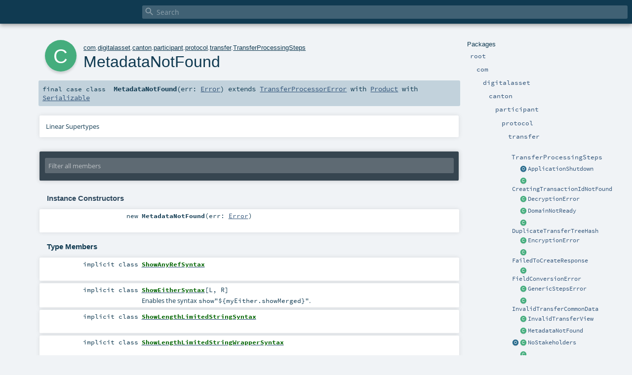

--- FILE ---
content_type: text/html
request_url: https://docs.daml.com/canton/scaladoc/com/digitalasset/canton/participant/protocol/transfer/TransferProcessingSteps$$MetadataNotFound.html
body_size: 8031
content:
<!DOCTYPE html ><html><head><meta http-equiv="X-UA-Compatible" content="IE=edge"/><meta content="width=device-width, initial-scale=1.0, maximum-scale=1.0, user-scalable=no" name="viewport"/><title></title><meta content="" name="description"/><meta content="" name="keywords"/><meta http-equiv="content-type" content="text/html; charset=UTF-8"/><link href="../../../../../../lib/index.css" media="screen" type="text/css" rel="stylesheet"/><link href="../../../../../../lib/template.css" media="screen" type="text/css" rel="stylesheet"/><link href="../../../../../../lib/print.css" media="print" type="text/css" rel="stylesheet"/><link href="../../../../../../lib/diagrams.css" media="screen" type="text/css" rel="stylesheet" id="diagrams-css"/><script type="text/javascript" src="../../../../../../lib/jquery.min.js"></script><script type="text/javascript" src="../../../../../../lib/index.js"></script><script type="text/javascript" src="../../../../../../index.js"></script><script type="text/javascript" src="../../../../../../lib/scheduler.js"></script><script type="text/javascript" src="../../../../../../lib/template.js"></script><script type="text/javascript">/* this variable can be used by the JS to determine the path to the root document */
var toRoot = '../../../../../../';</script></head><body><div id="search"><span id="doc-title"><span id="doc-version"></span></span> <span class="close-results"><span class="left">&lt;</span> Back</span><div id="textfilter"><span class="input"><input autocapitalize="none" placeholder="Search" id="index-input" type="text" accesskey="/"/><i class="clear material-icons"></i><i id="search-icon" class="material-icons"></i></span></div></div><div id="search-results"><div id="search-progress"><div id="progress-fill"></div></div><div id="results-content"><div id="entity-results"></div><div id="member-results"></div></div></div><div id="content-scroll-container" style="-webkit-overflow-scrolling: touch;"><div id="content-container" style="-webkit-overflow-scrolling: touch;"><div id="subpackage-spacer"><div id="packages"><h1>Packages</h1><ul><li class="indented0 " name="_root_.root" group="Ungrouped" fullComment="yes" data-isabs="false" visbl="pub"><a id="_root_" class="anchorToMember"></a><a id="root:_root_" class="anchorToMember"></a> <span class="permalink"><a href="../../../../../../index.html" title="Permalink"><i class="material-icons"></i></a></span> <span class="modifier_kind"><span class="modifier"></span> <span class="kind">package</span></span> <span class="symbol"><a href="../../../../../../index.html" title=""><span class="name">root</span></a></span><div class="fullcomment"><dl class="attributes block"><dt>Definition Classes</dt><dd><a href="../../../../../../index.html" name="_root_" id="_root_" class="extype">root</a></dd></dl></div></li><li class="indented1 " name="_root_.com" group="Ungrouped" fullComment="yes" data-isabs="false" visbl="pub"><a id="com" class="anchorToMember"></a><a id="com:com" class="anchorToMember"></a> <span class="permalink"><a href="../../../../../../com/index.html" title="Permalink"><i class="material-icons"></i></a></span> <span class="modifier_kind"><span class="modifier"></span> <span class="kind">package</span></span> <span class="symbol"><a href="../../../../../index.html" title=""><span class="name">com</span></a></span><div class="fullcomment"><dl class="attributes block"><dt>Definition Classes</dt><dd><a href="../../../../../../index.html" name="_root_" id="_root_" class="extype">root</a></dd></dl></div></li><li class="indented2 " name="com.digitalasset" group="Ungrouped" fullComment="yes" data-isabs="false" visbl="pub"><a id="digitalasset" class="anchorToMember"></a><a id="digitalasset:digitalasset" class="anchorToMember"></a> <span class="permalink"><a href="../../../../../../com/digitalasset/index.html" title="Permalink"><i class="material-icons"></i></a></span> <span class="modifier_kind"><span class="modifier"></span> <span class="kind">package</span></span> <span class="symbol"><a href="../../../../index.html" title=""><span class="name">digitalasset</span></a></span><div class="fullcomment"><dl class="attributes block"><dt>Definition Classes</dt><dd><a href="../../../../../index.html" name="com" id="com" class="extype">com</a></dd></dl></div></li><li class="indented3 " name="com.digitalasset.canton" group="Ungrouped" fullComment="yes" data-isabs="false" visbl="pub"><a id="canton" class="anchorToMember"></a><a id="canton:canton" class="anchorToMember"></a> <span class="permalink"><a href="../../../../../../com/digitalasset/canton/index.html" title="Permalink"><i class="material-icons"></i></a></span> <span class="modifier_kind"><span class="modifier"></span> <span class="kind">package</span></span> <span class="symbol"><a href="../../../index.html" title=""><span class="name">canton</span></a></span><div class="fullcomment"><dl class="attributes block"><dt>Definition Classes</dt><dd><a href="../../../../index.html" name="com.digitalasset" id="com.digitalasset" class="extype">digitalasset</a></dd></dl></div></li><li class="indented4 " name="com.digitalasset.canton.participant" group="Ungrouped" fullComment="yes" data-isabs="false" visbl="pub"><a id="participant" class="anchorToMember"></a><a id="participant:participant" class="anchorToMember"></a> <span class="permalink"><a href="../../../../../../com/digitalasset/canton/participant/index.html" title="Permalink"><i class="material-icons"></i></a></span> <span class="modifier_kind"><span class="modifier"></span> <span class="kind">package</span></span> <span class="symbol"><a href="../../index.html" title=""><span class="name">participant</span></a></span><div class="fullcomment"><dl class="attributes block"><dt>Definition Classes</dt><dd><a href="../../../index.html" name="com.digitalasset.canton" id="com.digitalasset.canton" class="extype">canton</a></dd></dl></div></li><li class="indented5 " name="com.digitalasset.canton.participant.protocol" group="Ungrouped" fullComment="yes" data-isabs="false" visbl="pub"><a id="protocol" class="anchorToMember"></a><a id="protocol:protocol" class="anchorToMember"></a> <span class="permalink"><a href="../../../../../../com/digitalasset/canton/participant/protocol/index.html" title="Permalink"><i class="material-icons"></i></a></span> <span class="modifier_kind"><span class="modifier"></span> <span class="kind">package</span></span> <span class="symbol"><a href="../index.html" title=""><span class="name">protocol</span></a></span><div class="fullcomment"><dl class="attributes block"><dt>Definition Classes</dt><dd><a href="../../index.html" name="com.digitalasset.canton.participant" id="com.digitalasset.canton.participant" class="extype">participant</a></dd></dl></div></li><li class="indented6 " name="com.digitalasset.canton.participant.protocol.transfer" group="Ungrouped" fullComment="yes" data-isabs="false" visbl="pub"><a id="transfer" class="anchorToMember"></a><a id="transfer:transfer" class="anchorToMember"></a> <span class="permalink"><a href="../../../../../../com/digitalasset/canton/participant/protocol/transfer/index.html" title="Permalink"><i class="material-icons"></i></a></span> <span class="modifier_kind"><span class="modifier"></span> <span class="kind">package</span></span> <span class="symbol"><a href="index.html" title=""><span class="name">transfer</span></a></span><div class="fullcomment"><dl class="attributes block"><dt>Definition Classes</dt><dd><a href="../index.html" name="com.digitalasset.canton.participant.protocol" id="com.digitalasset.canton.participant.protocol" class="extype">protocol</a></dd></dl></div></li><li class="indented7 " name="com.digitalasset.canton.participant.protocol.transfer.TransferProcessingSteps" group="Ungrouped" fullComment="yes" data-isabs="false" visbl="pub"><a id="TransferProcessingSteps" class="anchorToMember"></a><a id="TransferProcessingSteps:TransferProcessingSteps" class="anchorToMember"></a> <span class="permalink"><a href="../../../../../../com/digitalasset/canton/participant/protocol/transfer/TransferProcessingSteps$.html" title="Permalink"><i class="material-icons"></i></a></span> <span class="modifier_kind"><span class="modifier"></span> <span class="kind">object</span></span> <span class="symbol"><a href="TransferProcessingSteps$.html" title=""><span class="name">TransferProcessingSteps</span></a></span><div class="fullcomment"><dl class="attributes block"><dt>Definition Classes</dt><dd><a href="index.html" name="com.digitalasset.canton.participant.protocol.transfer" id="com.digitalasset.canton.participant.protocol.transfer" class="extype">transfer</a></dd></dl></div></li><li class="current-entities indented7"><span class="separator"></span> <a href="TransferProcessingSteps$$ApplicationShutdown$.html" title="" class="object"></a><a href="TransferProcessingSteps$$ApplicationShutdown$.html" title="">ApplicationShutdown</a></li><li class="current-entities indented7"><span class="separator"></span> <a href="TransferProcessingSteps$$CreatingTransactionIdNotFound.html" title="" class="class"></a><a href="TransferProcessingSteps$$CreatingTransactionIdNotFound.html" title="">CreatingTransactionIdNotFound</a></li><li class="current-entities indented7"><span class="separator"></span> <a href="TransferProcessingSteps$$DecryptionError.html" title="" class="class"></a><a href="TransferProcessingSteps$$DecryptionError.html" title="">DecryptionError</a></li><li class="current-entities indented7"><span class="separator"></span> <a href="TransferProcessingSteps$$DomainNotReady.html" title="" class="class"></a><a href="TransferProcessingSteps$$DomainNotReady.html" title="">DomainNotReady</a></li><li class="current-entities indented7"><span class="separator"></span> <a href="TransferProcessingSteps$$DuplicateTransferTreeHash.html" title="" class="class"></a><a href="TransferProcessingSteps$$DuplicateTransferTreeHash.html" title="">DuplicateTransferTreeHash</a></li><li class="current-entities indented7"><span class="separator"></span> <a href="TransferProcessingSteps$$EncryptionError.html" title="" class="class"></a><a href="TransferProcessingSteps$$EncryptionError.html" title="">EncryptionError</a></li><li class="current-entities indented7"><span class="separator"></span> <a href="TransferProcessingSteps$$FailedToCreateResponse.html" title="" class="class"></a><a href="TransferProcessingSteps$$FailedToCreateResponse.html" title="">FailedToCreateResponse</a></li><li class="current-entities indented7"><span class="separator"></span> <a href="TransferProcessingSteps$$FieldConversionError.html" title="" class="class"></a><a href="TransferProcessingSteps$$FieldConversionError.html" title="">FieldConversionError</a></li><li class="current-entities indented7"><span class="separator"></span> <a href="TransferProcessingSteps$$GenericStepsError.html" title="" class="class"></a><a href="TransferProcessingSteps$$GenericStepsError.html" title="">GenericStepsError</a></li><li class="current-entities indented7"><span class="separator"></span> <a href="TransferProcessingSteps$$InvalidTransferCommonData.html" title="" class="class"></a><a href="TransferProcessingSteps$$InvalidTransferCommonData.html" title="">InvalidTransferCommonData</a></li><li class="current-entities indented7"><span class="separator"></span> <a href="TransferProcessingSteps$$InvalidTransferView.html" title="" class="class"></a><a href="TransferProcessingSteps$$InvalidTransferView.html" title="">InvalidTransferView</a></li><li class="current-entities indented7"><span class="separator"></span> <a href="" title="" class="class"></a><a href="" title="">MetadataNotFound</a></li><li class="current-entities indented7"><a href="TransferProcessingSteps$$NoStakeholders$.html" title="" class="object"></a> <a href="TransferProcessingSteps$$NoStakeholders.html" title="" class="class"></a><a href="TransferProcessingSteps$$NoStakeholders.html" title="">NoStakeholders</a></li><li class="current-entities indented7"><span class="separator"></span> <a href="TransferProcessingSteps$$NoTimeProofFromDomain.html" title="" class="class"></a><a href="TransferProcessingSteps$$NoTimeProofFromDomain.html" title="">NoTimeProofFromDomain</a></li><li class="current-entities indented7"><span class="separator"></span> <a href="TransferProcessingSteps$$NoTransferSubmissionPermission.html" title="" class="class"></a><a href="TransferProcessingSteps$$NoTransferSubmissionPermission.html" title="">NoTransferSubmissionPermission</a></li><li class="current-entities indented7"><span class="separator"></span> <a href="TransferProcessingSteps$$PendingTransfer.html" title="" class="trait"></a><a href="TransferProcessingSteps$$PendingTransfer.html" title="">PendingTransfer</a></li><li class="current-entities indented7"><span class="separator"></span> <a href="TransferProcessingSteps$$PendingTransferSubmission.html" title="" class="class"></a><a href="TransferProcessingSteps$$PendingTransferSubmission.html" title="">PendingTransferSubmission</a></li><li class="current-entities indented7"><span class="separator"></span> <a href="TransferProcessingSteps$$ReceivedMultipleRequests.html" title="" class="class"></a><a href="TransferProcessingSteps$$ReceivedMultipleRequests.html" title="">ReceivedMultipleRequests</a></li><li class="current-entities indented7"><span class="separator"></span> <a href="TransferProcessingSteps$$RejectionArgs.html" title="" class="class"></a><a href="TransferProcessingSteps$$RejectionArgs.html" title="">RejectionArgs</a></li><li class="current-entities indented7"><span class="separator"></span> <a href="TransferProcessingSteps$$StakeholdersMismatch.html" title="" class="class"></a><a href="TransferProcessingSteps$$StakeholdersMismatch.html" title="">StakeholdersMismatch</a></li><li class="current-entities indented7"><span class="separator"></span> <a href="TransferProcessingSteps$$SubmittingPartyMustBeStakeholderIn.html" title="" class="class"></a><a href="TransferProcessingSteps$$SubmittingPartyMustBeStakeholderIn.html" title="">SubmittingPartyMustBeStakeholderIn</a></li><li class="current-entities indented7"><span class="separator"></span> <a href="TransferProcessingSteps$$TemplateIdMismatch.html" title="" class="class"></a><a href="TransferProcessingSteps$$TemplateIdMismatch.html" title="">TemplateIdMismatch</a></li><li class="current-entities indented7"><span class="separator"></span> <a href="TransferProcessingSteps$$TransferParametersError.html" title="" class="class"></a><a href="TransferProcessingSteps$$TransferParametersError.html" title="">TransferParametersError</a></li><li class="current-entities indented7"><span class="separator"></span> <a href="TransferProcessingSteps$$TransferProcessorError.html" title="" class="trait"></a><a href="TransferProcessingSteps$$TransferProcessorError.html" title="">TransferProcessorError</a></li><li class="current-entities indented7"><span class="separator"></span> <a href="TransferProcessingSteps$$TransferStoreFailed.html" title="" class="class"></a><a href="TransferProcessingSteps$$TransferStoreFailed.html" title="">TransferStoreFailed</a></li><li class="current-entities indented7"><span class="separator"></span> <a href="TransferProcessingSteps$$UnknownDomain.html" title="" class="class"></a><a href="TransferProcessingSteps$$UnknownDomain.html" title="">UnknownDomain</a></li></ul></div></div><div id="content"><body class="class type"><div id="definition"><div class="big-circle class">c</div><p id="owner"><a href="../../../../../index.html" name="com" id="com" class="extype">com</a>.<a href="../../../../index.html" name="com.digitalasset" id="com.digitalasset" class="extype">digitalasset</a>.<a href="../../../index.html" name="com.digitalasset.canton" id="com.digitalasset.canton" class="extype">canton</a>.<a href="../../index.html" name="com.digitalasset.canton.participant" id="com.digitalasset.canton.participant" class="extype">participant</a>.<a href="../index.html" name="com.digitalasset.canton.participant.protocol" id="com.digitalasset.canton.participant.protocol" class="extype">protocol</a>.<a href="index.html" name="com.digitalasset.canton.participant.protocol.transfer" id="com.digitalasset.canton.participant.protocol.transfer" class="extype">transfer</a>.<a href="TransferProcessingSteps$.html" name="com.digitalasset.canton.participant.protocol.transfer.TransferProcessingSteps" id="com.digitalasset.canton.participant.protocol.transfer.TransferProcessingSteps" class="extype">TransferProcessingSteps</a></p><h1>MetadataNotFound<span class="permalink"><a href="../../../../../../com/digitalasset/canton/participant/protocol/transfer/TransferProcessingSteps$$MetadataNotFound.html" title="Permalink"><i class="material-icons"></i></a></span></h1><h3><span class="morelinks"></span></h3></div><h4 id="signature" class="signature"><span class="modifier_kind"><span class="modifier">final </span> <span class="kind">case class</span></span> <span class="symbol"><span class="name">MetadataNotFound</span><span class="params">(<span name="err">err: <a href="https://javadoc.io/page/com.digitalasset.canton/daml-copy-common/2.10.2/com/daml/lf/engine/Error.html#com.daml.lf.engine.Error" name="com.daml.lf.engine.Error" id="com.daml.lf.engine.Error" class="extype">Error</a></span>)</span><span class="result"> extends <a href="TransferProcessingSteps$$TransferProcessorError.html" name="com.digitalasset.canton.participant.protocol.transfer.TransferProcessingSteps.TransferProcessorError" id="com.digitalasset.canton.participant.protocol.transfer.TransferProcessingSteps.TransferProcessorError" class="extype">TransferProcessorError</a> with <a href="https://www.scala-lang.org/api/2.13.11/scala/Product.html#scala.Product" name="scala.Product" id="scala.Product" class="extype">Product</a> with <a href="../../../../../../scala/index.html#Serializable=java.io.Serializable" name="scala.Serializable" id="scala.Serializable" class="extmbr">Serializable</a></span></span></h4><div id="comment" class="fullcommenttop"><div class="toggleContainer"><div class="toggle block"><span>Linear Supertypes</span><div class="superTypes hiddenContent"><a href="TransferProcessingSteps$$TransferProcessorError.html" name="com.digitalasset.canton.participant.protocol.transfer.TransferProcessingSteps.TransferProcessorError" id="com.digitalasset.canton.participant.protocol.transfer.TransferProcessingSteps.TransferProcessorError" class="extype">TransferProcessorError</a>, <a href="../../../logging/pretty/PrettyPrinting.html" name="com.digitalasset.canton.logging.pretty.PrettyPrinting" id="com.digitalasset.canton.logging.pretty.PrettyPrinting" class="extype">PrettyPrinting</a>, <a href="../../../logging/pretty/PrettyUtil.html" name="com.digitalasset.canton.logging.pretty.PrettyUtil" id="com.digitalasset.canton.logging.pretty.PrettyUtil" class="extype">PrettyUtil</a>, <a href="../../../util/ShowUtil.html" name="com.digitalasset.canton.util.ShowUtil" id="com.digitalasset.canton.util.ShowUtil" class="extype">ShowUtil</a>, <a href="https://www.javadoc.io/doc/org.typelevel/cats-docs_2.13/2.9.0/cats/syntax/ShowSyntax.html#cats.syntax.ShowSyntax" name="cats.syntax.ShowSyntax" id="cats.syntax.ShowSyntax" class="extype">ShowSyntax</a>, <span name="cats.Show.ToShowOps" class="extype">ToShowOps</span>, <a href="https://docs.oracle.com/en/java/javase/17/docs/api/java.base/java/io/Serializable.html#java.io.Serializable" name="java.io.Serializable" id="java.io.Serializable" class="extype">Serializable</a>, <a href="https://www.scala-lang.org/api/2.13.11/scala/Product.html#scala.Product" name="scala.Product" id="scala.Product" class="extype">Product</a>, <a href="https://www.scala-lang.org/api/2.13.11/scala/Equals.html#scala.Equals" name="scala.Equals" id="scala.Equals" class="extype">Equals</a>, <a href="../ProcessingSteps$$WrapsProcessorError.html" name="com.digitalasset.canton.participant.protocol.ProcessingSteps.WrapsProcessorError" id="com.digitalasset.canton.participant.protocol.ProcessingSteps.WrapsProcessorError" class="extype">WrapsProcessorError</a>, <a href="../../../../../../scala/index.html#AnyRef=Object" name="scala.AnyRef" id="scala.AnyRef" class="extmbr">AnyRef</a>, <a href="https://www.scala-lang.org/api/2.13.11/scala/Any.html#scala.Any" name="scala.Any" id="scala.Any" class="extype">Any</a></div></div></div></div><div id="mbrsel"><div class="toggle"></div><div id="memberfilter"><i class="material-icons arrow"></i><span class="input"><input placeholder="Filter all members" id="mbrsel-input" type="text" accesskey="/"/></span><i class="clear material-icons"></i></div><div id="filterby"><div id="order"><span class="filtertype">Ordering</span><ol><li class="alpha in"><span>Alphabetic</span></li><li class="inherit out"><span>By Inheritance</span></li></ol></div><div class="ancestors"><span class="filtertype">Inherited<br/></span><ol id="linearization"><li class="in" name="com.digitalasset.canton.participant.protocol.transfer.TransferProcessingSteps.MetadataNotFound"><span>MetadataNotFound</span></li><li class="in" name="com.digitalasset.canton.participant.protocol.transfer.TransferProcessingSteps.TransferProcessorError"><span>TransferProcessorError</span></li><li class="in" name="com.digitalasset.canton.logging.pretty.PrettyPrinting"><span>PrettyPrinting</span></li><li class="in" name="com.digitalasset.canton.logging.pretty.PrettyUtil"><span>PrettyUtil</span></li><li class="in" name="com.digitalasset.canton.util.ShowUtil"><span>ShowUtil</span></li><li class="in" name="cats.syntax.ShowSyntax"><span>ShowSyntax</span></li><li class="in" name="cats.Show.ToShowOps"><span>ToShowOps</span></li><li class="in" name="java.io.Serializable"><span>Serializable</span></li><li class="in" name="scala.Product"><span>Product</span></li><li class="in" name="scala.Equals"><span>Equals</span></li><li class="in" name="com.digitalasset.canton.participant.protocol.ProcessingSteps.WrapsProcessorError"><span>WrapsProcessorError</span></li><li class="in" name="scala.AnyRef"><span>AnyRef</span></li><li class="in" name="scala.Any"><span>Any</span></li></ol></div><div class="ancestors"><span class="filtertype"></span><ol><li class="hideall out"><span>Hide All</span></li><li class="showall in"><span>Show All</span></li></ol></div><div id="visbl"><span class="filtertype">Visibility</span><ol><li class="public in"><span>Public</span></li><li class="protected out"><span>Protected</span></li></ol></div></div></div><div id="template"><div id="allMembers"><div id="constructors" class="members"><h3>Instance Constructors</h3><ol><li class="indented0 " name="com.digitalasset.canton.participant.protocol.transfer.TransferProcessingSteps.MetadataNotFound#&lt;init&gt;" group="Ungrouped" fullComment="no" data-isabs="false" visbl="pub"><a id="&lt;init&gt;(err:com.daml.lf.engine.Error):com.digitalasset.canton.participant.protocol.transfer.TransferProcessingSteps.MetadataNotFound" class="anchorToMember"></a><a id="&lt;init&gt;:MetadataNotFound" class="anchorToMember"></a> <span class="permalink"><a href="../../../../../../com/digitalasset/canton/participant/protocol/transfer/TransferProcessingSteps$$MetadataNotFound.html#&lt;init&gt;(err:com.daml.lf.engine.Error):com.digitalasset.canton.participant.protocol.transfer.TransferProcessingSteps.MetadataNotFound" title="Permalink"><i class="material-icons"></i></a></span> <span class="modifier_kind"><span class="modifier"></span> <span class="kind">new</span></span> <span class="symbol"><span class="name">MetadataNotFound</span><span class="params">(<span name="err">err: <a href="https://javadoc.io/page/com.digitalasset.canton/daml-copy-common/2.10.2/com/daml/lf/engine/Error.html#com.daml.lf.engine.Error" name="com.daml.lf.engine.Error" id="com.daml.lf.engine.Error" class="extype">Error</a></span>)</span></span></li></ol></div><div id="types" class="types members"><h3>Type Members</h3><ol><li class="indented0 " name="com.digitalasset.canton.util.ShowUtil.ShowAnyRefSyntax" group="Ungrouped" fullComment="yes" data-isabs="false" visbl="pub"><a id="ShowAnyRefSyntaxextendsAnyRef" class="anchorToMember"></a><a id="ShowAnyRefSyntax:ShowAnyRefSyntax" class="anchorToMember"></a> <span class="permalink"><a href="../../../../../../com/digitalasset/canton/util/ShowUtil$ShowAnyRefSyntax.html" title="Permalink"><i class="material-icons"></i></a></span> <span class="modifier_kind"><span class="modifier">implicit </span> <span class="kind">class</span></span> <span class="symbol"><a href="../../../util/ShowUtil$ShowAnyRefSyntax.html" title=""><span class="name">ShowAnyRefSyntax</span></a><span class="result"> extends <a href="../../../../../../scala/index.html#AnyRef=Object" name="scala.AnyRef" id="scala.AnyRef" class="extmbr">AnyRef</a></span></span><div class="fullcomment"><dl class="attributes block"><dt>Definition Classes</dt><dd><a href="../../../util/ShowUtil.html" name="com.digitalasset.canton.util.ShowUtil" id="com.digitalasset.canton.util.ShowUtil" class="extype">ShowUtil</a></dd></dl></div></li><li class="indented0 " name="com.digitalasset.canton.util.ShowUtil.ShowEitherSyntax" group="Ungrouped" fullComment="yes" data-isabs="false" visbl="pub"><a id="ShowEitherSyntax[L,R]extendsAnyRef" class="anchorToMember"></a><a id="ShowEitherSyntax[L,R]:ShowEitherSyntax[L,R]" class="anchorToMember"></a> <span class="permalink"><a href="../../../../../../com/digitalasset/canton/util/ShowUtil$ShowEitherSyntax.html" title="Permalink"><i class="material-icons"></i></a></span> <span class="modifier_kind"><span class="modifier">implicit </span> <span class="kind">class</span></span> <span class="symbol"><a href="../../../util/ShowUtil$ShowEitherSyntax.html" title="Enables the syntax show&quot;${myEither.showMerged}&quot;."><span class="name">ShowEitherSyntax</span></a><span class="tparams">[<span name="L">L</span>, <span name="R">R</span>]</span><span class="result"> extends <a href="../../../../../../scala/index.html#AnyRef=Object" name="scala.AnyRef" id="scala.AnyRef" class="extmbr">AnyRef</a></span></span><p class="shortcomment cmt">Enables the syntax <code>show"${myEither.showMerged}"</code>.</p><div class="fullcomment"><div class="comment cmt"><p>Enables the syntax <code>show"${myEither.showMerged}"</code>.
</p></div><dl class="attributes block"><dt>Definition Classes</dt><dd><a href="../../../util/ShowUtil.html" name="com.digitalasset.canton.util.ShowUtil" id="com.digitalasset.canton.util.ShowUtil" class="extype">ShowUtil</a></dd></dl></div></li><li class="indented0 " name="com.digitalasset.canton.util.ShowUtil.ShowLengthLimitedStringSyntax" group="Ungrouped" fullComment="yes" data-isabs="false" visbl="pub"><a id="ShowLengthLimitedStringSyntaxextendsShowUtil.this.StringOperators" class="anchorToMember"></a><a id="ShowLengthLimitedStringSyntax:ShowLengthLimitedStringSyntax" class="anchorToMember"></a> <span class="permalink"><a href="../../../../../../com/digitalasset/canton/util/ShowUtil$ShowLengthLimitedStringSyntax.html" title="Permalink"><i class="material-icons"></i></a></span> <span class="modifier_kind"><span class="modifier">implicit </span> <span class="kind">class</span></span> <span class="symbol"><a href="../../../util/ShowUtil$ShowLengthLimitedStringSyntax.html" title=""><span class="name">ShowLengthLimitedStringSyntax</span></a><span class="result"> extends <a href="../../../util/ShowUtil$StringOperators.html" name="com.digitalasset.canton.util.ShowUtil.StringOperators" id="com.digitalasset.canton.util.ShowUtil.StringOperators" class="extype">StringOperators</a></span></span><div class="fullcomment"><dl class="attributes block"><dt>Definition Classes</dt><dd><a href="../../../util/ShowUtil.html" name="com.digitalasset.canton.util.ShowUtil" id="com.digitalasset.canton.util.ShowUtil" class="extype">ShowUtil</a></dd></dl></div></li><li class="indented0 " name="com.digitalasset.canton.util.ShowUtil.ShowLengthLimitedStringWrapperSyntax" group="Ungrouped" fullComment="yes" data-isabs="false" visbl="pub"><a id="ShowLengthLimitedStringWrapperSyntaxextendsShowUtil.this.StringOperators" class="anchorToMember"></a><a id="ShowLengthLimitedStringWrapperSyntax:ShowLengthLimitedStringWrapperSyntax" class="anchorToMember"></a> <span class="permalink"><a href="../../../../../../com/digitalasset/canton/util/ShowUtil$ShowLengthLimitedStringWrapperSyntax.html" title="Permalink"><i class="material-icons"></i></a></span> <span class="modifier_kind"><span class="modifier">implicit </span> <span class="kind">class</span></span> <span class="symbol"><a href="../../../util/ShowUtil$ShowLengthLimitedStringWrapperSyntax.html" title=""><span class="name">ShowLengthLimitedStringWrapperSyntax</span></a><span class="result"> extends <a href="../../../util/ShowUtil$StringOperators.html" name="com.digitalasset.canton.util.ShowUtil.StringOperators" id="com.digitalasset.canton.util.ShowUtil.StringOperators" class="extype">StringOperators</a></span></span><div class="fullcomment"><dl class="attributes block"><dt>Definition Classes</dt><dd><a href="../../../util/ShowUtil.html" name="com.digitalasset.canton.util.ShowUtil" id="com.digitalasset.canton.util.ShowUtil" class="extype">ShowUtil</a></dd></dl></div></li><li class="indented0 " name="com.digitalasset.canton.util.ShowUtil.ShowOptionSyntax" group="Ungrouped" fullComment="yes" data-isabs="false" visbl="pub"><a id="ShowOptionSyntax[T]extendsAnyRef" class="anchorToMember"></a><a id="ShowOptionSyntax[T]:ShowOptionSyntax[T]" class="anchorToMember"></a> <span class="permalink"><a href="../../../../../../com/digitalasset/canton/util/ShowUtil$ShowOptionSyntax.html" title="Permalink"><i class="material-icons"></i></a></span> <span class="modifier_kind"><span class="modifier">implicit </span> <span class="kind">class</span></span> <span class="symbol"><a href="../../../util/ShowUtil$ShowOptionSyntax.html" title=""><span class="name">ShowOptionSyntax</span></a><span class="tparams">[<span name="T">T</span>]</span><span class="result"> extends <a href="../../../../../../scala/index.html#AnyRef=Object" name="scala.AnyRef" id="scala.AnyRef" class="extmbr">AnyRef</a></span></span><div class="fullcomment"><dl class="attributes block"><dt>Definition Classes</dt><dd><a href="../../../util/ShowUtil.html" name="com.digitalasset.canton.util.ShowUtil" id="com.digitalasset.canton.util.ShowUtil" class="extype">ShowUtil</a></dd></dl></div></li><li class="indented0 " name="com.digitalasset.canton.util.ShowUtil.ShowProductSyntax" group="Ungrouped" fullComment="yes" data-isabs="false" visbl="pub"><a id="ShowProductSyntaxextendsAnyRef" class="anchorToMember"></a><a id="ShowProductSyntax:ShowProductSyntax" class="anchorToMember"></a> <span class="permalink"><a href="../../../../../../com/digitalasset/canton/util/ShowUtil$ShowProductSyntax.html" title="Permalink"><i class="material-icons"></i></a></span> <span class="modifier_kind"><span class="modifier">implicit </span> <span class="kind">class</span></span> <span class="symbol"><a href="../../../util/ShowUtil$ShowProductSyntax.html" title=""><span class="name">ShowProductSyntax</span></a><span class="result"> extends <a href="../../../../../../scala/index.html#AnyRef=Object" name="scala.AnyRef" id="scala.AnyRef" class="extmbr">AnyRef</a></span></span><div class="fullcomment"><dl class="attributes block"><dt>Definition Classes</dt><dd><a href="../../../util/ShowUtil.html" name="com.digitalasset.canton.util.ShowUtil" id="com.digitalasset.canton.util.ShowUtil" class="extype">ShowUtil</a></dd><dt>Annotations</dt><dd><span class="name">@SuppressWarnings</span><span class="args">()</span> </dd></dl></div></li><li class="indented0 " name="com.digitalasset.canton.util.ShowUtil.ShowStringSyntax" group="Ungrouped" fullComment="yes" data-isabs="false" visbl="pub"><a id="ShowStringSyntaxextendsShowUtil.this.StringOperators" class="anchorToMember"></a><a id="ShowStringSyntax:ShowStringSyntax" class="anchorToMember"></a> <span class="permalink"><a href="../../../../../../com/digitalasset/canton/util/ShowUtil$ShowStringSyntax.html" title="Permalink"><i class="material-icons"></i></a></span> <span class="modifier_kind"><span class="modifier">implicit </span> <span class="kind">class</span></span> <span class="symbol"><a href="../../../util/ShowUtil$ShowStringSyntax.html" title=""><span class="name">ShowStringSyntax</span></a><span class="result"> extends <a href="../../../util/ShowUtil$StringOperators.html" name="com.digitalasset.canton.util.ShowUtil.StringOperators" id="com.digitalasset.canton.util.ShowUtil.StringOperators" class="extype">StringOperators</a></span></span><div class="fullcomment"><dl class="attributes block"><dt>Definition Classes</dt><dd><a href="../../../util/ShowUtil.html" name="com.digitalasset.canton.util.ShowUtil" id="com.digitalasset.canton.util.ShowUtil" class="extype">ShowUtil</a></dd></dl></div></li><li class="indented0 " name="com.digitalasset.canton.util.ShowUtil.ShowTraversableSyntax" group="Ungrouped" fullComment="yes" data-isabs="false" visbl="pub"><a id="ShowTraversableSyntax[T]extendsAnyRef" class="anchorToMember"></a><a id="ShowTraversableSyntax[T]:ShowTraversableSyntax[T]" class="anchorToMember"></a> <span class="permalink"><a href="../../../../../../com/digitalasset/canton/util/ShowUtil$ShowTraversableSyntax.html" title="Permalink"><i class="material-icons"></i></a></span> <span class="modifier_kind"><span class="modifier">implicit </span> <span class="kind">class</span></span> <span class="symbol"><a href="../../../util/ShowUtil$ShowTraversableSyntax.html" title="Enables syntax like show&quot;Found several elements: ${myCollection.mkShow()}&quot;."><span class="name">ShowTraversableSyntax</span></a><span class="tparams">[<span name="T">T</span>]</span><span class="result"> extends <a href="../../../../../../scala/index.html#AnyRef=Object" name="scala.AnyRef" id="scala.AnyRef" class="extmbr">AnyRef</a></span></span><p class="shortcomment cmt">Enables syntax like <code>show"Found several elements: ${myCollection.mkShow()}"</code>.</p><div class="fullcomment"><div class="comment cmt"><p>Enables syntax like <code>show"Found several elements: ${myCollection.mkShow()}"</code>.
</p></div><dl class="attributes block"><dt>Definition Classes</dt><dd><a href="../../../util/ShowUtil.html" name="com.digitalasset.canton.util.ShowUtil" id="com.digitalasset.canton.util.ShowUtil" class="extype">ShowUtil</a></dd></dl></div></li><li class="indented0 " name="com.digitalasset.canton.util.ShowUtil.StringOperators" group="Ungrouped" fullComment="yes" data-isabs="true" visbl="pub"><a id="StringOperatorsextendsAnyRef" class="anchorToMember"></a><a id="StringOperators:StringOperators" class="anchorToMember"></a> <span class="permalink"><a href="../../../../../../com/digitalasset/canton/util/ShowUtil$StringOperators.html" title="Permalink"><i class="material-icons"></i></a></span> <span class="modifier_kind"><span class="modifier">abstract </span> <span class="kind">class</span></span> <span class="symbol"><a href="../../../util/ShowUtil$StringOperators.html" title="Enables syntax like show&quot;This is a string: ${myString.doubleQuoted}&quot; and show&quot;This is a hash: ${myHash.readableHash}&quot;."><span class="name">StringOperators</span></a><span class="result"> extends <a href="../../../../../../scala/index.html#AnyRef=Object" name="scala.AnyRef" id="scala.AnyRef" class="extmbr">AnyRef</a></span></span><p class="shortcomment cmt">Enables syntax like
<code>show"This is a string: ${myString.doubleQuoted}"</code>
and
<code>show"This is a hash: ${myHash.readableHash}"</code>.</p><div class="fullcomment"><div class="comment cmt"><p>Enables syntax like
<code>show"This is a string: ${myString.doubleQuoted}"</code>
and
<code>show"This is a hash: ${myHash.readableHash}"</code>.
</p></div><dl class="attributes block"><dt>Definition Classes</dt><dd><a href="../../../util/ShowUtil.html" name="com.digitalasset.canton.util.ShowUtil" id="com.digitalasset.canton.util.ShowUtil" class="extype">ShowUtil</a></dd></dl></div></li></ol></div><div class="values members"><h3>Value Members</h3><ol><li class="indented0 " name="scala.AnyRef#!=" group="Ungrouped" fullComment="yes" data-isabs="false" visbl="pub"><a id="!=(x$1:Any):Boolean" class="anchorToMember"></a><a id="!=(Any):Boolean" class="anchorToMember"></a> <span class="permalink"><a href="../../../../../../com/digitalasset/canton/participant/protocol/transfer/TransferProcessingSteps$$MetadataNotFound.html#!=(x$1:Any):Boolean" title="Permalink"><i class="material-icons"></i></a></span> <span class="modifier_kind"><span class="modifier">final </span> <span class="kind">def</span></span> <span class="symbol"><span class="name" title="gt4s: $bang$eq">!=</span><span class="params">(<span name="arg0">arg0: <a href="https://www.scala-lang.org/api/2.13.11/scala/Any.html#scala.Any" name="scala.Any" id="scala.Any" class="extype">Any</a></span>)</span><span class="result">: <a href="https://www.scala-lang.org/api/2.13.11/scala/Boolean.html#scala.Boolean" name="scala.Boolean" id="scala.Boolean" class="extype">Boolean</a></span></span><div class="fullcomment"><dl class="attributes block"><dt>Definition Classes</dt><dd>AnyRef → Any</dd></dl></div></li><li class="indented0 " name="scala.AnyRef###" group="Ungrouped" fullComment="yes" data-isabs="false" visbl="pub"><a id="##:Int" class="anchorToMember"></a> <span class="permalink"><a href="../../../../../../com/digitalasset/canton/participant/protocol/transfer/TransferProcessingSteps$$MetadataNotFound.html###:Int" title="Permalink"><i class="material-icons"></i></a></span> <span class="modifier_kind"><span class="modifier">final </span> <span class="kind">def</span></span> <span class="symbol"><span class="name" title="gt4s: $hash$hash">##</span><span class="result">: <a href="https://www.scala-lang.org/api/2.13.11/scala/Int.html#scala.Int" name="scala.Int" id="scala.Int" class="extype">Int</a></span></span><div class="fullcomment"><dl class="attributes block"><dt>Definition Classes</dt><dd>AnyRef → Any</dd></dl></div></li><li class="indented0 " name="scala.AnyRef#==" group="Ungrouped" fullComment="yes" data-isabs="false" visbl="pub"><a id="==(x$1:Any):Boolean" class="anchorToMember"></a><a id="==(Any):Boolean" class="anchorToMember"></a> <span class="permalink"><a href="../../../../../../com/digitalasset/canton/participant/protocol/transfer/TransferProcessingSteps$$MetadataNotFound.html#==(x$1:Any):Boolean" title="Permalink"><i class="material-icons"></i></a></span> <span class="modifier_kind"><span class="modifier">final </span> <span class="kind">def</span></span> <span class="symbol"><span class="name" title="gt4s: $eq$eq">==</span><span class="params">(<span name="arg0">arg0: <a href="https://www.scala-lang.org/api/2.13.11/scala/Any.html#scala.Any" name="scala.Any" id="scala.Any" class="extype">Any</a></span>)</span><span class="result">: <a href="https://www.scala-lang.org/api/2.13.11/scala/Boolean.html#scala.Boolean" name="scala.Boolean" id="scala.Boolean" class="extype">Boolean</a></span></span><div class="fullcomment"><dl class="attributes block"><dt>Definition Classes</dt><dd>AnyRef → Any</dd></dl></div></li><li class="indented0 " name="com.digitalasset.canton.logging.pretty.PrettyUtil#adHocPrettyInstance" group="Ungrouped" fullComment="yes" data-isabs="false" visbl="pub"><a id="adHocPrettyInstance[T&lt;:Product](implicitc:scala.reflect.ClassTag[T]):com.digitalasset.canton.logging.pretty.Pretty[T]" class="anchorToMember"></a><a id="adHocPrettyInstance[T&lt;:Product](ClassTag[T]):Pretty[T]" class="anchorToMember"></a> <span class="permalink"><a href="../../../../../../com/digitalasset/canton/participant/protocol/transfer/TransferProcessingSteps$$MetadataNotFound.html#adHocPrettyInstance[T&lt;:Product](implicitc:scala.reflect.ClassTag[T]):com.digitalasset.canton.logging.pretty.Pretty[T]" title="Permalink"><i class="material-icons"></i></a></span> <span class="modifier_kind"><span class="modifier"></span> <span class="kind">def</span></span> <span class="symbol"><span class="name">adHocPrettyInstance</span><span class="tparams">[<span name="T">T &lt;: <a href="https://www.scala-lang.org/api/2.13.11/scala/Product.html#scala.Product" name="scala.Product" id="scala.Product" class="extype">Product</a></span>]</span><span class="params">(<span class="implicit">implicit </span><span name="c">c: <a href="https://www.scala-lang.org/api/2.13.11/scala/reflect/ClassTag.html#scala.reflect.ClassTag" name="scala.reflect.ClassTag" id="scala.reflect.ClassTag" class="extype">ClassTag</a>[<span name="com.digitalasset.canton.logging.pretty.PrettyUtil.adHocPrettyInstance.T" class="extype">T</span>]</span>)</span><span class="result">: <a href="../../../logging/pretty/Pretty.html" name="com.digitalasset.canton.logging.pretty.Pretty" id="com.digitalasset.canton.logging.pretty.Pretty" class="extype">Pretty</a>[<span name="com.digitalasset.canton.logging.pretty.PrettyUtil.adHocPrettyInstance.T" class="extype">T</span>]</span></span><p class="shortcomment cmt">Use this as a temporary solution, to make the code compile during an ongoing migration.</p><div class="fullcomment"><div class="comment cmt"><p>Use this as a temporary solution, to make the code compile during an ongoing migration.
Drawbacks:</p><ul><li> Instances of <code>Pretty[T]</code> are ignored.</li><li> No parameter names</li></ul></div><dl class="attributes block"><dt>Definition Classes</dt><dd><a href="../../../logging/pretty/PrettyUtil.html" name="com.digitalasset.canton.logging.pretty.PrettyUtil" id="com.digitalasset.canton.logging.pretty.PrettyUtil" class="extype">PrettyUtil</a></dd></dl></div></li><li class="indented0 " name="scala.Any#asInstanceOf" group="Ungrouped" fullComment="yes" data-isabs="false" visbl="pub"><a id="asInstanceOf[T0]:T0" class="anchorToMember"></a> <span class="permalink"><a href="../../../../../../com/digitalasset/canton/participant/protocol/transfer/TransferProcessingSteps$$MetadataNotFound.html#asInstanceOf[T0]:T0" title="Permalink"><i class="material-icons"></i></a></span> <span class="modifier_kind"><span class="modifier">final </span> <span class="kind">def</span></span> <span class="symbol"><span class="name">asInstanceOf</span><span class="tparams">[<span name="T0">T0</span>]</span><span class="result">: <span name="scala.Any.asInstanceOf.T0" class="extype">T0</span></span></span><div class="fullcomment"><dl class="attributes block"><dt>Definition Classes</dt><dd>Any</dd></dl></div></li><li class="indented0 " name="scala.AnyRef#clone" group="Ungrouped" fullComment="yes" data-isabs="false" visbl="prt"><a id="clone():Object" class="anchorToMember"></a><a id="clone():AnyRef" class="anchorToMember"></a> <span class="permalink"><a href="../../../../../../com/digitalasset/canton/participant/protocol/transfer/TransferProcessingSteps$$MetadataNotFound.html#clone():Object" title="Permalink"><i class="material-icons"></i></a></span> <span class="modifier_kind"><span class="modifier"></span> <span class="kind">def</span></span> <span class="symbol"><span class="name">clone</span><span class="params">()</span><span class="result">: <a href="../../../../../../scala/index.html#AnyRef=Object" name="scala.AnyRef" id="scala.AnyRef" class="extmbr">AnyRef</a></span></span><div class="fullcomment"><dl class="attributes block"><dt>Attributes</dt><dd>protected[<span name="java.lang" class="extype">lang</span>] </dd><dt>Definition Classes</dt><dd>AnyRef</dd><dt>Annotations</dt><dd><span class="name">@throws</span><span class="args">(<span><span class="defval">classOf[java.lang.CloneNotSupportedException]</span></span>)</span> <span class="name">@native</span><span class="args">()</span> <span class="name">@IntrinsicCandidate</span><span class="args">()</span> </dd></dl></div></li><li class="indented0 " name="com.digitalasset.canton.logging.pretty.PrettyUtil#customParam" group="Ungrouped" fullComment="yes" data-isabs="false" visbl="pub"><a id="customParam[T](getValue:T=&gt;String,cond:T=&gt;Boolean):T=&gt;Option[pprint.Tree]" class="anchorToMember"></a><a id="customParam[T]((T)=&gt;String,(T)=&gt;Boolean):(T)=&gt;Option[Tree]" class="anchorToMember"></a> <span class="permalink"><a href="../../../../../../com/digitalasset/canton/participant/protocol/transfer/TransferProcessingSteps$$MetadataNotFound.html#customParam[T](getValue:T=&gt;String,cond:T=&gt;Boolean):T=&gt;Option[pprint.Tree]" title="Permalink"><i class="material-icons"></i></a></span> <span class="modifier_kind"><span class="modifier"></span> <span class="kind">def</span></span> <span class="symbol"><span class="name">customParam</span><span class="tparams">[<span name="T">T</span>]</span><span class="params">(<span name="getValue">getValue: (<span name="com.digitalasset.canton.logging.pretty.PrettyUtil.customParam.T" class="extype">T</span>) =&gt; <span name="scala.Predef.String" class="extype">String</span></span>, <span name="cond">cond: (<span name="com.digitalasset.canton.logging.pretty.PrettyUtil.customParam.T" class="extype">T</span>) =&gt; <a href="https://www.scala-lang.org/api/2.13.11/scala/Boolean.html#scala.Boolean" name="scala.Boolean" id="scala.Boolean" class="extype">Boolean</a> = <span class="symbol">(_: T) =&gt; true</span></span>)</span><span class="result">: (<span name="com.digitalasset.canton.logging.pretty.PrettyUtil.customParam.T" class="extype">T</span>) =&gt; <a href="https://www.scala-lang.org/api/2.13.11/scala/Option.html#scala.Option" name="scala.Option" id="scala.Option" class="extype">Option</a>[<a href="https://javadoc.io/page/com.lihaoyi/pprint_2.13/0.8.1/pprint/Tree.html#pprint.Tree" name="pprint.Tree" id="pprint.Tree" class="extype">Tree</a>]</span></span><p class="shortcomment cmt">Use this if you need a custom representation of a parameter.</p><div class="fullcomment"><div class="comment cmt"><p>Use this if you need a custom representation of a parameter.
Do not use this to create lengthy strings, as line wrapping is not supported.
</p></div><dl class="attributes block"><dt>Definition Classes</dt><dd><a href="../../../logging/pretty/PrettyUtil.html" name="com.digitalasset.canton.logging.pretty.PrettyUtil" id="com.digitalasset.canton.logging.pretty.PrettyUtil" class="extype">PrettyUtil</a></dd></dl></div></li><li class="indented0 " name="scala.AnyRef#eq" group="Ungrouped" fullComment="yes" data-isabs="false" visbl="pub"><a id="eq(x$1:AnyRef):Boolean" class="anchorToMember"></a><a id="eq(AnyRef):Boolean" class="anchorToMember"></a> <span class="permalink"><a href="../../../../../../com/digitalasset/canton/participant/protocol/transfer/TransferProcessingSteps$$MetadataNotFound.html#eq(x$1:AnyRef):Boolean" title="Permalink"><i class="material-icons"></i></a></span> <span class="modifier_kind"><span class="modifier">final </span> <span class="kind">def</span></span> <span class="symbol"><span class="name">eq</span><span class="params">(<span name="arg0">arg0: <a href="../../../../../../scala/index.html#AnyRef=Object" name="scala.AnyRef" id="scala.AnyRef" class="extmbr">AnyRef</a></span>)</span><span class="result">: <a href="https://www.scala-lang.org/api/2.13.11/scala/Boolean.html#scala.Boolean" name="scala.Boolean" id="scala.Boolean" class="extype">Boolean</a></span></span><div class="fullcomment"><dl class="attributes block"><dt>Definition Classes</dt><dd>AnyRef</dd></dl></div></li><li class="indented0 " name="com.digitalasset.canton.participant.protocol.transfer.TransferProcessingSteps.MetadataNotFound#err" group="Ungrouped" fullComment="no" data-isabs="false" visbl="pub"><a id="err:com.daml.lf.engine.Error" class="anchorToMember"></a><a id="err:Error" class="anchorToMember"></a> <span class="permalink"><a href="../../../../../../com/digitalasset/canton/participant/protocol/transfer/TransferProcessingSteps$$MetadataNotFound.html#err:com.daml.lf.engine.Error" title="Permalink"><i class="material-icons"></i></a></span> <span class="modifier_kind"><span class="modifier"></span> <span class="kind">val</span></span> <span class="symbol"><span class="name">err</span><span class="result">: <a href="https://javadoc.io/page/com.digitalasset.canton/daml-copy-common/2.10.2/com/daml/lf/engine/Error.html#com.daml.lf.engine.Error" name="com.daml.lf.engine.Error" id="com.daml.lf.engine.Error" class="extype">Error</a></span></span></li><li class="indented0 " name="scala.AnyRef#getClass" group="Ungrouped" fullComment="yes" data-isabs="false" visbl="pub"><a id="getClass():Class[_]" class="anchorToMember"></a><a id="getClass():Class[_&lt;:AnyRef]" class="anchorToMember"></a> <span class="permalink"><a href="../../../../../../com/digitalasset/canton/participant/protocol/transfer/TransferProcessingSteps$$MetadataNotFound.html#getClass():Class[_]" title="Permalink"><i class="material-icons"></i></a></span> <span class="modifier_kind"><span class="modifier">final </span> <span class="kind">def</span></span> <span class="symbol"><span class="name">getClass</span><span class="params">()</span><span class="result">: <a href="https://docs.oracle.com/en/java/javase/17/docs/api/java.base/java/lang/Class.html#java.lang.Class" name="java.lang.Class" id="java.lang.Class" class="extype">Class</a>[_ &lt;: <a href="../../../../../../scala/index.html#AnyRef=Object" name="scala.AnyRef" id="scala.AnyRef" class="extmbr">AnyRef</a>]</span></span><div class="fullcomment"><dl class="attributes block"><dt>Definition Classes</dt><dd>AnyRef → Any</dd><dt>Annotations</dt><dd><span class="name">@native</span><span class="args">()</span> <span class="name">@IntrinsicCandidate</span><span class="args">()</span> </dd></dl></div></li><li class="indented0 " name="com.digitalasset.canton.logging.pretty.PrettyUtil#indicateOmittedFields" group="Ungrouped" fullComment="yes" data-isabs="false" visbl="pub"><a id="indicateOmittedFields[T]:T=&gt;Option[pprint.Tree]" class="anchorToMember"></a><a id="indicateOmittedFields[T]:(T)=&gt;Option[Tree]" class="anchorToMember"></a> <span class="permalink"><a href="../../../../../../com/digitalasset/canton/participant/protocol/transfer/TransferProcessingSteps$$MetadataNotFound.html#indicateOmittedFields[T]:T=&gt;Option[pprint.Tree]" title="Permalink"><i class="material-icons"></i></a></span> <span class="modifier_kind"><span class="modifier"></span> <span class="kind">def</span></span> <span class="symbol"><span class="name">indicateOmittedFields</span><span class="tparams">[<span name="T">T</span>]</span><span class="result">: (<span name="com.digitalasset.canton.logging.pretty.PrettyUtil.indicateOmittedFields.T" class="extype">T</span>) =&gt; <a href="https://www.scala-lang.org/api/2.13.11/scala/Option.html#scala.Option" name="scala.Option" id="scala.Option" class="extype">Option</a>[<a href="https://javadoc.io/page/com.lihaoyi/pprint_2.13/0.8.1/pprint/Tree.html#pprint.Tree" name="pprint.Tree" id="pprint.Tree" class="extype">Tree</a>]</span></span><p class="shortcomment cmt">Use this to indicate that you've omitted fields from pretty printing</p><div class="fullcomment"><div class="comment cmt"><p>Use this to indicate that you've omitted fields from pretty printing</p></div><dl class="attributes block"><dt>Definition Classes</dt><dd><a href="../../../logging/pretty/PrettyUtil.html" name="com.digitalasset.canton.logging.pretty.PrettyUtil" id="com.digitalasset.canton.logging.pretty.PrettyUtil" class="extype">PrettyUtil</a></dd></dl></div></li><li class="indented0 " name="scala.Any#isInstanceOf" group="Ungrouped" fullComment="yes" data-isabs="false" visbl="pub"><a id="isInstanceOf[T0]:Boolean" class="anchorToMember"></a> <span class="permalink"><a href="../../../../../../com/digitalasset/canton/participant/protocol/transfer/TransferProcessingSteps$$MetadataNotFound.html#isInstanceOf[T0]:Boolean" title="Permalink"><i class="material-icons"></i></a></span> <span class="modifier_kind"><span class="modifier">final </span> <span class="kind">def</span></span> <span class="symbol"><span class="name">isInstanceOf</span><span class="tparams">[<span name="T0">T0</span>]</span><span class="result">: <a href="https://www.scala-lang.org/api/2.13.11/scala/Boolean.html#scala.Boolean" name="scala.Boolean" id="scala.Boolean" class="extype">Boolean</a></span></span><div class="fullcomment"><dl class="attributes block"><dt>Definition Classes</dt><dd>Any</dd></dl></div></li><li class="indented0 " name="com.digitalasset.canton.participant.protocol.transfer.TransferProcessingSteps.MetadataNotFound#message" group="Ungrouped" fullComment="yes" data-isabs="false" visbl="pub"><a id="message:String" class="anchorToMember"></a> <span class="permalink"><a href="../../../../../../com/digitalasset/canton/participant/protocol/transfer/TransferProcessingSteps$$MetadataNotFound.html#message:String" title="Permalink"><i class="material-icons"></i></a></span> <span class="modifier_kind"><span class="modifier"></span> <span class="kind">def</span></span> <span class="symbol"><span class="name">message</span><span class="result">: <span name="scala.Predef.String" class="extype">String</span></span></span><div class="fullcomment"><dl class="attributes block"><dt>Definition Classes</dt><dd><a href="" name="com.digitalasset.canton.participant.protocol.transfer.TransferProcessingSteps.MetadataNotFound" id="com.digitalasset.canton.participant.protocol.transfer.TransferProcessingSteps.MetadataNotFound" class="extype">MetadataNotFound</a> → <a href="TransferProcessingSteps$$TransferProcessorError.html" name="com.digitalasset.canton.participant.protocol.transfer.TransferProcessingSteps.TransferProcessorError" id="com.digitalasset.canton.participant.protocol.transfer.TransferProcessingSteps.TransferProcessorError" class="extype">TransferProcessorError</a></dd></dl></div></li><li class="indented0 " name="scala.AnyRef#ne" group="Ungrouped" fullComment="yes" data-isabs="false" visbl="pub"><a id="ne(x$1:AnyRef):Boolean" class="anchorToMember"></a><a id="ne(AnyRef):Boolean" class="anchorToMember"></a> <span class="permalink"><a href="../../../../../../com/digitalasset/canton/participant/protocol/transfer/TransferProcessingSteps$$MetadataNotFound.html#ne(x$1:AnyRef):Boolean" title="Permalink"><i class="material-icons"></i></a></span> <span class="modifier_kind"><span class="modifier">final </span> <span class="kind">def</span></span> <span class="symbol"><span class="name">ne</span><span class="params">(<span name="arg0">arg0: <a href="../../../../../../scala/index.html#AnyRef=Object" name="scala.AnyRef" id="scala.AnyRef" class="extmbr">AnyRef</a></span>)</span><span class="result">: <a href="https://www.scala-lang.org/api/2.13.11/scala/Boolean.html#scala.Boolean" name="scala.Boolean" id="scala.Boolean" class="extype">Boolean</a></span></span><div class="fullcomment"><dl class="attributes block"><dt>Definition Classes</dt><dd>AnyRef</dd></dl></div></li><li class="indented0 " name="scala.AnyRef#notify" group="Ungrouped" fullComment="yes" data-isabs="false" visbl="pub"><a id="notify():Unit" class="anchorToMember"></a> <span class="permalink"><a href="../../../../../../com/digitalasset/canton/participant/protocol/transfer/TransferProcessingSteps$$MetadataNotFound.html#notify():Unit" title="Permalink"><i class="material-icons"></i></a></span> <span class="modifier_kind"><span class="modifier">final </span> <span class="kind">def</span></span> <span class="symbol"><span class="name">notify</span><span class="params">()</span><span class="result">: <a href="https://www.scala-lang.org/api/2.13.11/scala/Unit.html#scala.Unit" name="scala.Unit" id="scala.Unit" class="extype">Unit</a></span></span><div class="fullcomment"><dl class="attributes block"><dt>Definition Classes</dt><dd>AnyRef</dd><dt>Annotations</dt><dd><span class="name">@native</span><span class="args">()</span> <span class="name">@IntrinsicCandidate</span><span class="args">()</span> </dd></dl></div></li><li class="indented0 " name="scala.AnyRef#notifyAll" group="Ungrouped" fullComment="yes" data-isabs="false" visbl="pub"><a id="notifyAll():Unit" class="anchorToMember"></a> <span class="permalink"><a href="../../../../../../com/digitalasset/canton/participant/protocol/transfer/TransferProcessingSteps$$MetadataNotFound.html#notifyAll():Unit" title="Permalink"><i class="material-icons"></i></a></span> <span class="modifier_kind"><span class="modifier">final </span> <span class="kind">def</span></span> <span class="symbol"><span class="name">notifyAll</span><span class="params">()</span><span class="result">: <a href="https://www.scala-lang.org/api/2.13.11/scala/Unit.html#scala.Unit" name="scala.Unit" id="scala.Unit" class="extype">Unit</a></span></span><div class="fullcomment"><dl class="attributes block"><dt>Definition Classes</dt><dd>AnyRef</dd><dt>Annotations</dt><dd><span class="name">@native</span><span class="args">()</span> <span class="name">@IntrinsicCandidate</span><span class="args">()</span> </dd></dl></div></li><li class="indented0 " name="com.digitalasset.canton.logging.pretty.PrettyUtil#param" group="Ungrouped" fullComment="yes" data-isabs="false" visbl="pub"><a id="param[T,V](name:String,getValue:T=&gt;V,cond:T=&gt;Boolean)(implicitevidence$1:com.digitalasset.canton.logging.pretty.Pretty[V]):T=&gt;Option[pprint.Tree]" class="anchorToMember"></a><a id="param[T,V](String,(T)=&gt;V,(T)=&gt;Boolean)(Pretty[V]):(T)=&gt;Option[Tree]" class="anchorToMember"></a> <span class="permalink"><a href="../../../../../../com/digitalasset/canton/participant/protocol/transfer/TransferProcessingSteps$$MetadataNotFound.html#param[T,V](name:String,getValue:T=&gt;V,cond:T=&gt;Boolean)(implicitevidence$1:com.digitalasset.canton.logging.pretty.Pretty[V]):T=&gt;Option[pprint.Tree]" title="Permalink"><i class="material-icons"></i></a></span> <span class="modifier_kind"><span class="modifier"></span> <span class="kind">def</span></span> <span class="symbol"><span class="name">param</span><span class="tparams">[<span name="T">T</span>, <span name="V">V</span>]</span><span class="params">(<span name="name">name: <span name="scala.Predef.String" class="extype">String</span></span>, <span name="getValue">getValue: (<span name="com.digitalasset.canton.logging.pretty.PrettyUtil.param.T" class="extype">T</span>) =&gt; <span name="com.digitalasset.canton.logging.pretty.PrettyUtil.param.V" class="extype">V</span></span>, <span name="cond">cond: (<span name="com.digitalasset.canton.logging.pretty.PrettyUtil.param.T" class="extype">T</span>) =&gt; <a href="https://www.scala-lang.org/api/2.13.11/scala/Boolean.html#scala.Boolean" name="scala.Boolean" id="scala.Boolean" class="extype">Boolean</a> = <span class="symbol">(_: T) =&gt; true</span></span>)</span><span class="params">(<span class="implicit">implicit </span><span name="arg0">arg0: <a href="../../../logging/pretty/Pretty.html" name="com.digitalasset.canton.logging.pretty.Pretty" id="com.digitalasset.canton.logging.pretty.Pretty" class="extype">Pretty</a>[<span name="com.digitalasset.canton.logging.pretty.PrettyUtil.param.V" class="extype">V</span>]</span>)</span><span class="result">: (<span name="com.digitalasset.canton.logging.pretty.PrettyUtil.param.T" class="extype">T</span>) =&gt; <a href="https://www.scala-lang.org/api/2.13.11/scala/Option.html#scala.Option" name="scala.Option" id="scala.Option" class="extype">Option</a>[<a href="https://javadoc.io/page/com.lihaoyi/pprint_2.13/0.8.1/pprint/Tree.html#pprint.Tree" name="pprint.Tree" id="pprint.Tree" class="extype">Tree</a>]</span></span><p class="shortcomment cmt">A tree representing both parameter name and value.</p><div class="fullcomment"><div class="comment cmt"><p>A tree representing both parameter name and value.
</p></div><dl class="attributes block"><dt>Definition Classes</dt><dd><a href="../../../logging/pretty/PrettyUtil.html" name="com.digitalasset.canton.logging.pretty.PrettyUtil" id="com.digitalasset.canton.logging.pretty.PrettyUtil" class="extype">PrettyUtil</a></dd></dl></div></li><li class="indented0 " name="com.digitalasset.canton.logging.pretty.PrettyUtil#paramIfDefined" group="Ungrouped" fullComment="yes" data-isabs="false" visbl="pub"><a id="paramIfDefined[T,V](name:String,getValue:T=&gt;Option[V])(implicitevidence$4:com.digitalasset.canton.logging.pretty.Pretty[V]):T=&gt;Option[pprint.Tree]" class="anchorToMember"></a><a id="paramIfDefined[T,V](String,(T)=&gt;Option[V])(Pretty[V]):(T)=&gt;Option[Tree]" class="anchorToMember"></a> <span class="permalink"><a href="../../../../../../com/digitalasset/canton/participant/protocol/transfer/TransferProcessingSteps$$MetadataNotFound.html#paramIfDefined[T,V](name:String,getValue:T=&gt;Option[V])(implicitevidence$4:com.digitalasset.canton.logging.pretty.Pretty[V]):T=&gt;Option[pprint.Tree]" title="Permalink"><i class="material-icons"></i></a></span> <span class="modifier_kind"><span class="modifier"></span> <span class="kind">def</span></span> <span class="symbol"><span class="name">paramIfDefined</span><span class="tparams">[<span name="T">T</span>, <span name="V">V</span>]</span><span class="params">(<span name="name">name: <span name="scala.Predef.String" class="extype">String</span></span>, <span name="getValue">getValue: (<span name="com.digitalasset.canton.logging.pretty.PrettyUtil.paramIfDefined.T" class="extype">T</span>) =&gt; <a href="https://www.scala-lang.org/api/2.13.11/scala/Option.html#scala.Option" name="scala.Option" id="scala.Option" class="extype">Option</a>[<span name="com.digitalasset.canton.logging.pretty.PrettyUtil.paramIfDefined.V" class="extype">V</span>]</span>)</span><span class="params">(<span class="implicit">implicit </span><span name="arg0">arg0: <a href="../../../logging/pretty/Pretty.html" name="com.digitalasset.canton.logging.pretty.Pretty" id="com.digitalasset.canton.logging.pretty.Pretty" class="extype">Pretty</a>[<span name="com.digitalasset.canton.logging.pretty.PrettyUtil.paramIfDefined.V" class="extype">V</span>]</span>)</span><span class="result">: (<span name="com.digitalasset.canton.logging.pretty.PrettyUtil.paramIfDefined.T" class="extype">T</span>) =&gt; <a href="https://www.scala-lang.org/api/2.13.11/scala/Option.html#scala.Option" name="scala.Option" id="scala.Option" class="extype">Option</a>[<a href="https://javadoc.io/page/com.lihaoyi/pprint_2.13/0.8.1/pprint/Tree.html#pprint.Tree" name="pprint.Tree" id="pprint.Tree" class="extype">Tree</a>]</span></span><div class="fullcomment"><dl class="attributes block"><dt>Definition Classes</dt><dd><a href="../../../logging/pretty/PrettyUtil.html" name="com.digitalasset.canton.logging.pretty.PrettyUtil" id="com.digitalasset.canton.logging.pretty.PrettyUtil" class="extype">PrettyUtil</a></dd></dl></div></li><li class="indented0 " name="com.digitalasset.canton.logging.pretty.PrettyUtil#paramIfNonEmpty" group="Ungrouped" fullComment="yes" data-isabs="false" visbl="pub"><a id="paramIfNonEmpty[T,V&lt;:IterableOnce[_]](name:String,getValue:T=&gt;V)(implicitevidence$3:com.digitalasset.canton.logging.pretty.Pretty[V]):T=&gt;Option[pprint.Tree]" class="anchorToMember"></a><a id="paramIfNonEmpty[T,V&lt;:IterableOnce[_]](String,(T)=&gt;V)(Pretty[V]):(T)=&gt;Option[Tree]" class="anchorToMember"></a> <span class="permalink"><a href="../../../../../../com/digitalasset/canton/participant/protocol/transfer/TransferProcessingSteps$$MetadataNotFound.html#paramIfNonEmpty[T,V&lt;:IterableOnce[_]](name:String,getValue:T=&gt;V)(implicitevidence$3:com.digitalasset.canton.logging.pretty.Pretty[V]):T=&gt;Option[pprint.Tree]" title="Permalink"><i class="material-icons"></i></a></span> <span class="modifier_kind"><span class="modifier"></span> <span class="kind">def</span></span> <span class="symbol"><span class="name">paramIfNonEmpty</span><span class="tparams">[<span name="T">T</span>, <span name="V">V &lt;: <a href="../../../../../../scala/index.html#IterableOnce[+A]=scala.collection.IterableOnce[A]" name="scala.IterableOnce" id="scala.IterableOnce" class="extmbr">IterableOnce</a>[_]</span>]</span><span class="params">(<span name="name">name: <span name="scala.Predef.String" class="extype">String</span></span>, <span name="getValue">getValue: (<span name="com.digitalasset.canton.logging.pretty.PrettyUtil.paramIfNonEmpty.T" class="extype">T</span>) =&gt; <span name="com.digitalasset.canton.logging.pretty.PrettyUtil.paramIfNonEmpty.V" class="extype">V</span></span>)</span><span class="params">(<span class="implicit">implicit </span><span name="arg0">arg0: <a href="../../../logging/pretty/Pretty.html" name="com.digitalasset.canton.logging.pretty.Pretty" id="com.digitalasset.canton.logging.pretty.Pretty" class="extype">Pretty</a>[<span name="com.digitalasset.canton.logging.pretty.PrettyUtil.paramIfNonEmpty.V" class="extype">V</span>]</span>)</span><span class="result">: (<span name="com.digitalasset.canton.logging.pretty.PrettyUtil.paramIfNonEmpty.T" class="extype">T</span>) =&gt; <a href="https://www.scala-lang.org/api/2.13.11/scala/Option.html#scala.Option" name="scala.Option" id="scala.Option" class="extype">Option</a>[<a href="https://javadoc.io/page/com.lihaoyi/pprint_2.13/0.8.1/pprint/Tree.html#pprint.Tree" name="pprint.Tree" id="pprint.Tree" class="extype">Tree</a>]</span></span><div class="fullcomment"><dl class="attributes block"><dt>Definition Classes</dt><dd><a href="../../../logging/pretty/PrettyUtil.html" name="com.digitalasset.canton.logging.pretty.PrettyUtil" id="com.digitalasset.canton.logging.pretty.PrettyUtil" class="extype">PrettyUtil</a></dd></dl></div></li><li class="indented0 " name="com.digitalasset.canton.logging.pretty.PrettyUtil#paramIfNotDefault" group="Ungrouped" fullComment="yes" data-isabs="false" visbl="pub"><a id="paramIfNotDefault[T,V](name:String,getValue:T=&gt;V,default:V)(implicitevidence$2:com.digitalasset.canton.logging.pretty.Pretty[V]):T=&gt;Option[pprint.Tree]" class="anchorToMember"></a><a id="paramIfNotDefault[T,V](String,(T)=&gt;V,V)(Pretty[V]):(T)=&gt;Option[Tree]" class="anchorToMember"></a> <span class="permalink"><a href="../../../../../../com/digitalasset/canton/participant/protocol/transfer/TransferProcessingSteps$$MetadataNotFound.html#paramIfNotDefault[T,V](name:String,getValue:T=&gt;V,default:V)(implicitevidence$2:com.digitalasset.canton.logging.pretty.Pretty[V]):T=&gt;Option[pprint.Tree]" title="Permalink"><i class="material-icons"></i></a></span> <span class="modifier_kind"><span class="modifier"></span> <span class="kind">def</span></span> <span class="symbol"><span class="name">paramIfNotDefault</span><span class="tparams">[<span name="T">T</span>, <span name="V">V</span>]</span><span class="params">(<span name="name">name: <span name="scala.Predef.String" class="extype">String</span></span>, <span name="getValue">getValue: (<span name="com.digitalasset.canton.logging.pretty.PrettyUtil.paramIfNotDefault.T" class="extype">T</span>) =&gt; <span name="com.digitalasset.canton.logging.pretty.PrettyUtil.paramIfNotDefault.V" class="extype">V</span></span>, <span name="default">default: <span name="com.digitalasset.canton.logging.pretty.PrettyUtil.paramIfNotDefault.V" class="extype">V</span></span>)</span><span class="params">(<span class="implicit">implicit </span><span name="arg0">arg0: <a href="../../../logging/pretty/Pretty.html" name="com.digitalasset.canton.logging.pretty.Pretty" id="com.digitalasset.canton.logging.pretty.Pretty" class="extype">Pretty</a>[<span name="com.digitalasset.canton.logging.pretty.PrettyUtil.paramIfNotDefault.V" class="extype">V</span>]</span>)</span><span class="result">: (<span name="com.digitalasset.canton.logging.pretty.PrettyUtil.paramIfNotDefault.T" class="extype">T</span>) =&gt; <a href="https://www.scala-lang.org/api/2.13.11/scala/Option.html#scala.Option" name="scala.Option" id="scala.Option" class="extype">Option</a>[<a href="https://javadoc.io/page/com.lihaoyi/pprint_2.13/0.8.1/pprint/Tree.html#pprint.Tree" name="pprint.Tree" id="pprint.Tree" class="extype">Tree</a>]</span></span><p class="shortcomment cmt">A tree only written if not matching the default value</p><div class="fullcomment"><div class="comment cmt"><p>A tree only written if not matching the default value</p></div><dl class="attributes block"><dt>Definition Classes</dt><dd><a href="../../../logging/pretty/PrettyUtil.html" name="com.digitalasset.canton.logging.pretty.PrettyUtil" id="com.digitalasset.canton.logging.pretty.PrettyUtil" class="extype">PrettyUtil</a></dd></dl></div></li><li class="indented0 " name="com.digitalasset.canton.logging.pretty.PrettyUtil#paramIfTrue" group="Ungrouped" fullComment="yes" data-isabs="false" visbl="pub"><a id="paramIfTrue[T](label:String,getValue:T=&gt;Boolean):T=&gt;Option[pprint.Tree]" class="anchorToMember"></a><a id="paramIfTrue[T](String,(T)=&gt;Boolean):(T)=&gt;Option[Tree]" class="anchorToMember"></a> <span class="permalink"><a href="../../../../../../com/digitalasset/canton/participant/protocol/transfer/TransferProcessingSteps$$MetadataNotFound.html#paramIfTrue[T](label:String,getValue:T=&gt;Boolean):T=&gt;Option[pprint.Tree]" title="Permalink"><i class="material-icons"></i></a></span> <span class="modifier_kind"><span class="modifier"></span> <span class="kind">def</span></span> <span class="symbol"><span class="name">paramIfTrue</span><span class="tparams">[<span name="T">T</span>]</span><span class="params">(<span name="label">label: <span name="scala.Predef.String" class="extype">String</span></span>, <span name="getValue">getValue: (<span name="com.digitalasset.canton.logging.pretty.PrettyUtil.paramIfTrue.T" class="extype">T</span>) =&gt; <a href="https://www.scala-lang.org/api/2.13.11/scala/Boolean.html#scala.Boolean" name="scala.Boolean" id="scala.Boolean" class="extype">Boolean</a></span>)</span><span class="result">: (<span name="com.digitalasset.canton.logging.pretty.PrettyUtil.paramIfTrue.T" class="extype">T</span>) =&gt; <a href="https://www.scala-lang.org/api/2.13.11/scala/Option.html#scala.Option" name="scala.Option" id="scala.Option" class="extype">Option</a>[<a href="https://javadoc.io/page/com.lihaoyi/pprint_2.13/0.8.1/pprint/Tree.html#pprint.Tree" name="pprint.Tree" id="pprint.Tree" class="extype">Tree</a>]</span></span><div class="fullcomment"><dl class="attributes block"><dt>Definition Classes</dt><dd><a href="../../../logging/pretty/PrettyUtil.html" name="com.digitalasset.canton.logging.pretty.PrettyUtil" id="com.digitalasset.canton.logging.pretty.PrettyUtil" class="extype">PrettyUtil</a></dd></dl></div></li><li class="indented0 " name="com.digitalasset.canton.logging.pretty.PrettyUtil#paramWithoutValue" group="Ungrouped" fullComment="yes" data-isabs="false" visbl="pub"><a id="paramWithoutValue[T](name:String,cond:T=&gt;Boolean):T=&gt;Option[pprint.Tree]" class="anchorToMember"></a><a id="paramWithoutValue[T](String,(T)=&gt;Boolean):(T)=&gt;Option[Tree]" class="anchorToMember"></a> <span class="permalink"><a href="../../../../../../com/digitalasset/canton/participant/protocol/transfer/TransferProcessingSteps$$MetadataNotFound.html#paramWithoutValue[T](name:String,cond:T=&gt;Boolean):T=&gt;Option[pprint.Tree]" title="Permalink"><i class="material-icons"></i></a></span> <span class="modifier_kind"><span class="modifier"></span> <span class="kind">def</span></span> <span class="symbol"><span class="name">paramWithoutValue</span><span class="tparams">[<span name="T">T</span>]</span><span class="params">(<span name="name">name: <span name="scala.Predef.String" class="extype">String</span></span>, <span name="cond">cond: (<span name="com.digitalasset.canton.logging.pretty.PrettyUtil.paramWithoutValue.T" class="extype">T</span>) =&gt; <a href="https://www.scala-lang.org/api/2.13.11/scala/Boolean.html#scala.Boolean" name="scala.Boolean" id="scala.Boolean" class="extype">Boolean</a> = <span class="symbol">(_: T) =&gt; true</span></span>)</span><span class="result">: (<span name="com.digitalasset.canton.logging.pretty.PrettyUtil.paramWithoutValue.T" class="extype">T</span>) =&gt; <a href="https://www.scala-lang.org/api/2.13.11/scala/Option.html#scala.Option" name="scala.Option" id="scala.Option" class="extype">Option</a>[<a href="https://javadoc.io/page/com.lihaoyi/pprint_2.13/0.8.1/pprint/Tree.html#pprint.Tree" name="pprint.Tree" id="pprint.Tree" class="extype">Tree</a>]</span></span><p class="shortcomment cmt">A tree representing a parameter name without a parameter value.</p><div class="fullcomment"><div class="comment cmt"><p>A tree representing a parameter name without a parameter value.
Use this for parameters storing confidential or binary data.
</p></div><dl class="attributes block"><dt>Definition Classes</dt><dd><a href="../../../logging/pretty/PrettyUtil.html" name="com.digitalasset.canton.logging.pretty.PrettyUtil" id="com.digitalasset.canton.logging.pretty.PrettyUtil" class="extype">PrettyUtil</a></dd></dl></div></li><li class="indented0 " name="com.digitalasset.canton.participant.protocol.transfer.TransferProcessingSteps.TransferProcessorError#pretty" group="Ungrouped" fullComment="yes" data-isabs="false" visbl="pub"><a id="pretty:com.digitalasset.canton.logging.pretty.Pretty[TransferProcessorError.this.type]" class="anchorToMember"></a><a id="pretty:Pretty[MetadataNotFound.this.type]" class="anchorToMember"></a> <span class="permalink"><a href="../../../../../../com/digitalasset/canton/participant/protocol/transfer/TransferProcessingSteps$$MetadataNotFound.html#pretty:com.digitalasset.canton.logging.pretty.Pretty[TransferProcessorError.this.type]" title="Permalink"><i class="material-icons"></i></a></span> <span class="modifier_kind"><span class="modifier"></span> <span class="kind">def</span></span> <span class="symbol"><span class="name">pretty</span><span class="result">: <a href="../../../logging/pretty/Pretty.html" name="com.digitalasset.canton.logging.pretty.Pretty" id="com.digitalasset.canton.logging.pretty.Pretty" class="extype">Pretty</a>[<a href="" name="com.digitalasset.canton.participant.protocol.transfer.TransferProcessingSteps.MetadataNotFound" id="com.digitalasset.canton.participant.protocol.transfer.TransferProcessingSteps.MetadataNotFound" class="extype">MetadataNotFound</a>.this.type]</span></span><p class="shortcomment cmt">Indicates how to pretty print this instance.</p><div class="fullcomment"><div class="comment cmt"><p>Indicates how to pretty print this instance.
See <code>PrettyPrintingTest</code> for examples on how to implement this method.
</p></div><dl class="attributes block"><dt>Definition Classes</dt><dd><a href="TransferProcessingSteps$$TransferProcessorError.html" name="com.digitalasset.canton.participant.protocol.transfer.TransferProcessingSteps.TransferProcessorError" id="com.digitalasset.canton.participant.protocol.transfer.TransferProcessingSteps.TransferProcessorError" class="extype">TransferProcessorError</a> → <a href="../../../logging/pretty/PrettyPrinting.html" name="com.digitalasset.canton.logging.pretty.PrettyPrinting" id="com.digitalasset.canton.logging.pretty.PrettyPrinting" class="extype">PrettyPrinting</a></dd></dl></div></li><li class="indented0 " name="com.digitalasset.canton.logging.pretty.PrettyUtil#prettyInfix" group="Ungrouped" fullComment="yes" data-isabs="false" visbl="pub"><a id="prettyInfix[T]:com.digitalasset.canton.logging.pretty.PrettyUtil.PrettyInfixPartiallyApplied[T]" class="anchorToMember"></a><a id="prettyInfix[T]:PrettyInfixPartiallyApplied[T]" class="anchorToMember"></a> <span class="permalink"><a href="../../../../../../com/digitalasset/canton/participant/protocol/transfer/TransferProcessingSteps$$MetadataNotFound.html#prettyInfix[T]:com.digitalasset.canton.logging.pretty.PrettyUtil.PrettyInfixPartiallyApplied[T]" title="Permalink"><i class="material-icons"></i></a></span> <span class="modifier_kind"><span class="modifier"></span> <span class="kind">def</span></span> <span class="symbol"><span class="name">prettyInfix</span><span class="tparams">[<span name="T">T</span>]</span><span class="result">: <span name="com.digitalasset.canton.logging.pretty.PrettyUtil.PrettyInfixPartiallyApplied" class="extype">PrettyInfixPartiallyApplied</span>[<span name="com.digitalasset.canton.logging.pretty.PrettyUtil.prettyInfix.T" class="extype">T</span>]</span></span><div class="fullcomment"><dl class="attributes block"><dt>Definition Classes</dt><dd><a href="../../../logging/pretty/PrettyUtil.html" name="com.digitalasset.canton.logging.pretty.PrettyUtil" id="com.digitalasset.canton.logging.pretty.PrettyUtil" class="extype">PrettyUtil</a></dd></dl></div></li><li class="indented0 " name="com.digitalasset.canton.logging.pretty.PrettyUtil#prettyNode" group="Ungrouped" fullComment="yes" data-isabs="false" visbl="pub"><a id="prettyNode[T](label:String,children:T=&gt;Option[pprint.Tree]*):com.digitalasset.canton.logging.pretty.Pretty[T]" class="anchorToMember"></a><a id="prettyNode[T](String,(T)=&gt;Option[Tree]*):Pretty[T]" class="anchorToMember"></a> <span class="permalink"><a href="../../../../../../com/digitalasset/canton/participant/protocol/transfer/TransferProcessingSteps$$MetadataNotFound.html#prettyNode[T](label:String,children:T=&gt;Option[pprint.Tree]*):com.digitalasset.canton.logging.pretty.Pretty[T]" title="Permalink"><i class="material-icons"></i></a></span> <span class="modifier_kind"><span class="modifier"></span> <span class="kind">def</span></span> <span class="symbol"><span class="name">prettyNode</span><span class="tparams">[<span name="T">T</span>]</span><span class="params">(<span name="label">label: <span name="scala.Predef.String" class="extype">String</span></span>, <span name="children">children: (<span name="com.digitalasset.canton.logging.pretty.PrettyUtil.prettyNode.T" class="extype">T</span>) =&gt; <a href="https://www.scala-lang.org/api/2.13.11/scala/Option.html#scala.Option" name="scala.Option" id="scala.Option" class="extype">Option</a>[<a href="https://javadoc.io/page/com.lihaoyi/pprint_2.13/0.8.1/pprint/Tree.html#pprint.Tree" name="pprint.Tree" id="pprint.Tree" class="extype">Tree</a>]*</span>)</span><span class="result">: <a href="../../../logging/pretty/Pretty.html" name="com.digitalasset.canton.logging.pretty.Pretty" id="com.digitalasset.canton.logging.pretty.Pretty" class="extype">Pretty</a>[<span name="com.digitalasset.canton.logging.pretty.PrettyUtil.prettyNode.T" class="extype">T</span>]</span></span><p class="shortcomment cmt">A tree consisting of a labelled node with the given children.</p><div class="fullcomment"><div class="comment cmt"><p>A tree consisting of a labelled node with the given children.</p></div><dl class="attributes block"><dt>Definition Classes</dt><dd><a href="../../../logging/pretty/PrettyUtil.html" name="com.digitalasset.canton.logging.pretty.PrettyUtil" id="com.digitalasset.canton.logging.pretty.PrettyUtil" class="extype">PrettyUtil</a></dd></dl></div></li><li class="indented0 " name="com.digitalasset.canton.logging.pretty.PrettyUtil#prettyOfClass" group="Ungrouped" fullComment="yes" data-isabs="false" visbl="pub"><a id="prettyOfClass[T](getParamTrees:T=&gt;Option[pprint.Tree]*):com.digitalasset.canton.logging.pretty.Pretty[T]" class="anchorToMember"></a><a id="prettyOfClass[T]((T)=&gt;Option[Tree]*):Pretty[T]" class="anchorToMember"></a> <span class="permalink"><a href="../../../../../../com/digitalasset/canton/participant/protocol/transfer/TransferProcessingSteps$$MetadataNotFound.html#prettyOfClass[T](getParamTrees:T=&gt;Option[pprint.Tree]*):com.digitalasset.canton.logging.pretty.Pretty[T]" title="Permalink"><i class="material-icons"></i></a></span> <span class="modifier_kind"><span class="modifier"></span> <span class="kind">def</span></span> <span class="symbol"><span class="name">prettyOfClass</span><span class="tparams">[<span name="T">T</span>]</span><span class="params">(<span name="getParamTrees">getParamTrees: (<span name="com.digitalasset.canton.logging.pretty.PrettyUtil.prettyOfClass.T" class="extype">T</span>) =&gt; <a href="https://www.scala-lang.org/api/2.13.11/scala/Option.html#scala.Option" name="scala.Option" id="scala.Option" class="extype">Option</a>[<a href="https://javadoc.io/page/com.lihaoyi/pprint_2.13/0.8.1/pprint/Tree.html#pprint.Tree" name="pprint.Tree" id="pprint.Tree" class="extype">Tree</a>]*</span>)</span><span class="result">: <a href="../../../logging/pretty/Pretty.html" name="com.digitalasset.canton.logging.pretty.Pretty" id="com.digitalasset.canton.logging.pretty.Pretty" class="extype">Pretty</a>[<span name="com.digitalasset.canton.logging.pretty.PrettyUtil.prettyOfClass.T" class="extype">T</span>]</span></span><p class="shortcomment cmt">A tree representing the type name and parameter trees.</p><div class="fullcomment"><div class="comment cmt"><p>A tree representing the type name and parameter trees.
</p></div><dl class="attributes block"><dt>Definition Classes</dt><dd><a href="../../../logging/pretty/PrettyUtil.html" name="com.digitalasset.canton.logging.pretty.PrettyUtil" id="com.digitalasset.canton.logging.pretty.PrettyUtil" class="extype">PrettyUtil</a></dd></dl></div></li><li class="indented0 " name="com.digitalasset.canton.logging.pretty.PrettyUtil#prettyOfObject" group="Ungrouped" fullComment="yes" data-isabs="false" visbl="pub"><a id="prettyOfObject[T&lt;:Product]:com.digitalasset.canton.logging.pretty.Pretty[T]" class="anchorToMember"></a><a id="prettyOfObject[T&lt;:Product]:Pretty[T]" class="anchorToMember"></a> <span class="permalink"><a href="../../../../../../com/digitalasset/canton/participant/protocol/transfer/TransferProcessingSteps$$MetadataNotFound.html#prettyOfObject[T&lt;:Product]:com.digitalasset.canton.logging.pretty.Pretty[T]" title="Permalink"><i class="material-icons"></i></a></span> <span class="modifier_kind"><span class="modifier"></span> <span class="kind">def</span></span> <span class="symbol"><span class="name">prettyOfObject</span><span class="tparams">[<span name="T">T &lt;: <a href="https://www.scala-lang.org/api/2.13.11/scala/Product.html#scala.Product" name="scala.Product" id="scala.Product" class="extype">Product</a></span>]</span><span class="result">: <a href="../../../logging/pretty/Pretty.html" name="com.digitalasset.canton.logging.pretty.Pretty" id="com.digitalasset.canton.logging.pretty.Pretty" class="extype">Pretty</a>[<span name="com.digitalasset.canton.logging.pretty.PrettyUtil.prettyOfObject.T" class="extype">T</span>]</span></span><p class="shortcomment cmt">A tree presenting the type name only.</p><div class="fullcomment"><div class="comment cmt"><p>A tree presenting the type name only. (E.g., for case objects.)
</p></div><dl class="attributes block"><dt>Definition Classes</dt><dd><a href="../../../logging/pretty/PrettyUtil.html" name="com.digitalasset.canton.logging.pretty.PrettyUtil" id="com.digitalasset.canton.logging.pretty.PrettyUtil" class="extype">PrettyUtil</a></dd></dl></div></li><li class="indented0 " name="com.digitalasset.canton.logging.pretty.PrettyUtil#prettyOfParam" group="Ungrouped" fullComment="yes" data-isabs="false" visbl="pub"><a id="prettyOfParam[T,V](getValue:T=&gt;V)(implicitevidence$8:com.digitalasset.canton.logging.pretty.Pretty[V]):com.digitalasset.canton.logging.pretty.Pretty[T]" class="anchorToMember"></a><a id="prettyOfParam[T,V]((T)=&gt;V)(Pretty[V]):Pretty[T]" class="anchorToMember"></a> <span class="permalink"><a href="../../../../../../com/digitalasset/canton/participant/protocol/transfer/TransferProcessingSteps$$MetadataNotFound.html#prettyOfParam[T,V](getValue:T=&gt;V)(implicitevidence$8:com.digitalasset.canton.logging.pretty.Pretty[V]):com.digitalasset.canton.logging.pretty.Pretty[T]" title="Permalink"><i class="material-icons"></i></a></span> <span class="modifier_kind"><span class="modifier"></span> <span class="kind">def</span></span> <span class="symbol"><span class="name">prettyOfParam</span><span class="tparams">[<span name="T">T</span>, <span name="V">V</span>]</span><span class="params">(<span name="getValue">getValue: (<span name="com.digitalasset.canton.logging.pretty.PrettyUtil.prettyOfParam.T" class="extype">T</span>) =&gt; <span name="com.digitalasset.canton.logging.pretty.PrettyUtil.prettyOfParam.V" class="extype">V</span></span>)</span><span class="params">(<span class="implicit">implicit </span><span name="arg0">arg0: <a href="../../../logging/pretty/Pretty.html" name="com.digitalasset.canton.logging.pretty.Pretty" id="com.digitalasset.canton.logging.pretty.Pretty" class="extype">Pretty</a>[<span name="com.digitalasset.canton.logging.pretty.PrettyUtil.prettyOfParam.V" class="extype">V</span>]</span>)</span><span class="result">: <a href="../../../logging/pretty/Pretty.html" name="com.digitalasset.canton.logging.pretty.Pretty" id="com.digitalasset.canton.logging.pretty.Pretty" class="extype">Pretty</a>[<span name="com.digitalasset.canton.logging.pretty.PrettyUtil.prettyOfParam.T" class="extype">T</span>]</span></span><p class="shortcomment cmt">Use this to give a class with a singleton parameter the same pretty representation as the parameter.</p><div class="fullcomment"><div class="comment cmt"><p>Use this to give a class with a singleton parameter the same pretty representation as the parameter.
</p></div><dl class="attributes block"><dt>Definition Classes</dt><dd><a href="../../../logging/pretty/PrettyUtil.html" name="com.digitalasset.canton.logging.pretty.PrettyUtil" id="com.digitalasset.canton.logging.pretty.PrettyUtil" class="extype">PrettyUtil</a></dd></dl></div></li><li class="indented0 " name="com.digitalasset.canton.logging.pretty.PrettyUtil#prettyOfString" group="Ungrouped" fullComment="yes" data-isabs="false" visbl="pub"><a id="prettyOfString[T](toString:T=&gt;String):com.digitalasset.canton.logging.pretty.Pretty[T]" class="anchorToMember"></a><a id="prettyOfString[T]((T)=&gt;String):Pretty[T]" class="anchorToMember"></a> <span class="permalink"><a href="../../../../../../com/digitalasset/canton/participant/protocol/transfer/TransferProcessingSteps$$MetadataNotFound.html#prettyOfString[T](toString:T=&gt;String):com.digitalasset.canton.logging.pretty.Pretty[T]" title="Permalink"><i class="material-icons"></i></a></span> <span class="modifier_kind"><span class="modifier"></span> <span class="kind">def</span></span> <span class="symbol"><span class="name">prettyOfString</span><span class="tparams">[<span name="T">T</span>]</span><span class="params">(<span name="toString">toString: (<span name="com.digitalasset.canton.logging.pretty.PrettyUtil.prettyOfString.T" class="extype">T</span>) =&gt; <span name="scala.Predef.String" class="extype">String</span></span>)</span><span class="result">: <a href="../../../logging/pretty/Pretty.html" name="com.digitalasset.canton.logging.pretty.Pretty" id="com.digitalasset.canton.logging.pretty.Pretty" class="extype">Pretty</a>[<span name="com.digitalasset.canton.logging.pretty.PrettyUtil.prettyOfString.T" class="extype">T</span>]</span></span><p class="shortcomment cmt">Creates a pretty instance from a string function.</p><div class="fullcomment"><div class="comment cmt"><p>Creates a pretty instance from a string function.
Do not use this with lengthy strings, as line wrapping is not supported.
</p></div><dl class="attributes block"><dt>Definition Classes</dt><dd><a href="../../../logging/pretty/PrettyUtil.html" name="com.digitalasset.canton.logging.pretty.PrettyUtil" id="com.digitalasset.canton.logging.pretty.PrettyUtil" class="extype">PrettyUtil</a></dd></dl></div></li><li class="indented0 " name="scala.Product#productElementNames" group="Ungrouped" fullComment="yes" data-isabs="false" visbl="pub"><a id="productElementNames:Iterator[String]" class="anchorToMember"></a> <span class="permalink"><a href="../../../../../../com/digitalasset/canton/participant/protocol/transfer/TransferProcessingSteps$$MetadataNotFound.html#productElementNames:Iterator[String]" title="Permalink"><i class="material-icons"></i></a></span> <span class="modifier_kind"><span class="modifier"></span> <span class="kind">def</span></span> <span class="symbol"><span class="name">productElementNames</span><span class="result">: <a href="../../../../../../scala/index.html#Iterator[+A]=Iterator[A]" name="scala.Iterator" id="scala.Iterator" class="extmbr">Iterator</a>[<span name="scala.Predef.String" class="extype">String</span>]</span></span><div class="fullcomment"><dl class="attributes block"><dt>Definition Classes</dt><dd>Product</dd></dl></div></li><li class="indented0 " name="cats.syntax.ShowSyntax#showInterpolator" group="Ungrouped" fullComment="yes" data-isabs="false" visbl="pub"><a id="showInterpolator(sc:StringContext):cats.Show.ShowInterpolator" class="anchorToMember"></a><a id="showInterpolator(StringContext):ShowInterpolator" class="anchorToMember"></a> <span class="permalink"><a href="../../../../../../com/digitalasset/canton/participant/protocol/transfer/TransferProcessingSteps$$MetadataNotFound.html#showInterpolator(sc:StringContext):cats.Show.ShowInterpolator" title="Permalink"><i class="material-icons"></i></a></span> <span class="modifier_kind"><span class="modifier">implicit final </span> <span class="kind">def</span></span> <span class="symbol"><span class="name">showInterpolator</span><span class="params">(<span name="sc">sc: <a href="https://www.scala-lang.org/api/2.13.11/scala/StringContext.html#scala.StringContext" name="scala.StringContext" id="scala.StringContext" class="extype">StringContext</a></span>)</span><span class="result">: <span name="cats.Show.ShowInterpolator" class="extype">ShowInterpolator</span></span></span><div class="fullcomment"><dl class="attributes block"><dt>Definition Classes</dt><dd>ShowSyntax</dd></dl></div></li><li class="indented0 " name="com.digitalasset.canton.util.ShowUtil#showPretty" group="Ungrouped" fullComment="yes" data-isabs="false" visbl="pub"><a id="showPretty[T](implicitevidence$1:com.digitalasset.canton.logging.pretty.Pretty[T]):cats.Show[T]" class="anchorToMember"></a><a id="showPretty[T](Pretty[T]):Show[T]" class="anchorToMember"></a> <span class="permalink"><a href="../../../../../../com/digitalasset/canton/participant/protocol/transfer/TransferProcessingSteps$$MetadataNotFound.html#showPretty[T](implicitevidence$1:com.digitalasset.canton.logging.pretty.Pretty[T]):cats.Show[T]" title="Permalink"><i class="material-icons"></i></a></span> <span class="modifier_kind"><span class="modifier">implicit </span> <span class="kind">def</span></span> <span class="symbol"><span class="name">showPretty</span><span class="tparams">[<span name="T">T</span>]</span><span class="params">(<span class="implicit">implicit </span><span name="arg0">arg0: <a href="../../../logging/pretty/Pretty.html" name="com.digitalasset.canton.logging.pretty.Pretty" id="com.digitalasset.canton.logging.pretty.Pretty" class="extype">Pretty</a>[<span name="com.digitalasset.canton.util.ShowUtil.showPretty.T" class="extype">T</span>]</span>)</span><span class="result">: <a href="https://www.javadoc.io/doc/org.typelevel/cats-docs_2.13/2.9.0/cats/Show.html#cats.Show" name="cats.Show" id="cats.Show" class="extype">Show</a>[<span name="com.digitalasset.canton.util.ShowUtil.showPretty.T" class="extype">T</span>]</span></span><p class="shortcomment cmt">Enables the syntax <code>show"This object is pretty: $myPrettyType"</code>.</p><div class="fullcomment"><div class="comment cmt"><p>Enables the syntax <code>show"This object is pretty: $myPrettyType"</code>.
</p></div><dl class="attributes block"><dt>Definition Classes</dt><dd><a href="../../../util/ShowUtil.html" name="com.digitalasset.canton.util.ShowUtil" id="com.digitalasset.canton.util.ShowUtil" class="extype">ShowUtil</a></dd></dl></div></li><li class="indented0 " name="scala.AnyRef#synchronized" group="Ungrouped" fullComment="yes" data-isabs="false" visbl="pub"><a id="synchronized[T0](x$1:=&gt;T0):T0" class="anchorToMember"></a><a id="synchronized[T0](=&gt;T0):T0" class="anchorToMember"></a> <span class="permalink"><a href="../../../../../../com/digitalasset/canton/participant/protocol/transfer/TransferProcessingSteps$$MetadataNotFound.html#synchronized[T0](x$1:=&gt;T0):T0" title="Permalink"><i class="material-icons"></i></a></span> <span class="modifier_kind"><span class="modifier">final </span> <span class="kind">def</span></span> <span class="symbol"><span class="name">synchronized</span><span class="tparams">[<span name="T0">T0</span>]</span><span class="params">(<span name="arg0">arg0: =&gt; <span name="java.lang.AnyRef.synchronized.T0" class="extype">T0</span></span>)</span><span class="result">: <span name="java.lang.AnyRef.synchronized.T0" class="extype">T0</span></span></span><div class="fullcomment"><dl class="attributes block"><dt>Definition Classes</dt><dd>AnyRef</dd></dl></div></li><li class="indented0 " name="cats.Show.ToShowOps#toShow" group="Ungrouped" fullComment="yes" data-isabs="false" visbl="pub"><a id="toShow[A](target:A)(implicittc:cats.Show[A]):cats.Show.Ops[A]" class="anchorToMember"></a><a id="toShow[A](A)(Show[A]):Ops[A]" class="anchorToMember"></a> <span class="permalink"><a href="../../../../../../com/digitalasset/canton/participant/protocol/transfer/TransferProcessingSteps$$MetadataNotFound.html#toShow[A](target:A)(implicittc:cats.Show[A]):cats.Show.Ops[A]" title="Permalink"><i class="material-icons"></i></a></span> <span class="modifier_kind"><span class="modifier">implicit </span> <span class="kind">def</span></span> <span class="symbol"><span class="name">toShow</span><span class="tparams">[<span name="A">A</span>]</span><span class="params">(<span name="target">target: <span name="cats.Show.ToShowOps.toShow.A" class="extype">A</span></span>)</span><span class="params">(<span class="implicit">implicit </span><span name="tc">tc: <a href="https://www.javadoc.io/doc/org.typelevel/cats-docs_2.13/2.9.0/cats/Show.html#cats.Show" name="cats.Show" id="cats.Show" class="extype">Show</a>[<span name="cats.Show.ToShowOps.toShow.A" class="extype">A</span>]</span>)</span><span class="result">: <span name="cats.Show.Ops" class="extype">Ops</span>[<span name="cats.Show.ToShowOps.toShow.A" class="extype">A</span>]</span></span><div class="fullcomment"><dl class="attributes block"><dt>Definition Classes</dt><dd>ToShowOps</dd></dl></div></li><li class="indented0 " name="com.digitalasset.canton.logging.pretty.PrettyPrinting#toString" group="Ungrouped" fullComment="yes" data-isabs="false" visbl="pub"><a id="toString():String" class="anchorToMember"></a> <span class="permalink"><a href="../../../../../../com/digitalasset/canton/participant/protocol/transfer/TransferProcessingSteps$$MetadataNotFound.html#toString():String" title="Permalink"><i class="material-icons"></i></a></span> <span class="modifier_kind"><span class="modifier">final </span> <span class="kind">def</span></span> <span class="symbol"><span class="name">toString</span><span class="params">()</span><span class="result">: <span name="scala.Predef.String" class="extype">String</span></span></span><p class="shortcomment cmt">Yields a readable string representation based on <a href="../../../logging/pretty/Pretty$.html#DefaultPprinter:pprint.PPrinter" name="com.digitalasset.canton.logging.pretty.Pretty#DefaultPprinter" id="com.digitalasset.canton.logging.pretty.Pretty#DefaultPprinter" class="extmbr">com.digitalasset.canton.logging.pretty.Pretty.DefaultPprinter</a>.</p><div class="fullcomment"><div class="comment cmt"><p>Yields a readable string representation based on <a href="../../../logging/pretty/Pretty$.html#DefaultPprinter:pprint.PPrinter" name="com.digitalasset.canton.logging.pretty.Pretty#DefaultPprinter" id="com.digitalasset.canton.logging.pretty.Pretty#DefaultPprinter" class="extmbr">com.digitalasset.canton.logging.pretty.Pretty.DefaultPprinter</a>.
<code>Final</code> to avoid accidental overwriting.
</p></div><dl class="attributes block"><dt>Definition Classes</dt><dd><a href="../../../logging/pretty/PrettyPrinting.html" name="com.digitalasset.canton.logging.pretty.PrettyPrinting" id="com.digitalasset.canton.logging.pretty.PrettyPrinting" class="extype">PrettyPrinting</a> → AnyRef → Any</dd></dl></div></li><li class="indented0 " name="com.digitalasset.canton.participant.protocol.transfer.TransferProcessingSteps.TransferProcessorError#underlyingProcessorError" group="Ungrouped" fullComment="yes" data-isabs="false" visbl="pub"><a id="underlyingProcessorError():Option[com.digitalasset.canton.participant.protocol.ProtocolProcessor.ProcessorError]" class="anchorToMember"></a><a id="underlyingProcessorError():Option[ProcessorError]" class="anchorToMember"></a> <span class="permalink"><a href="../../../../../../com/digitalasset/canton/participant/protocol/transfer/TransferProcessingSteps$$MetadataNotFound.html#underlyingProcessorError():Option[com.digitalasset.canton.participant.protocol.ProtocolProcessor.ProcessorError]" title="Permalink"><i class="material-icons"></i></a></span> <span class="modifier_kind"><span class="modifier"></span> <span class="kind">def</span></span> <span class="symbol"><span class="name">underlyingProcessorError</span><span class="params">()</span><span class="result">: <a href="https://www.scala-lang.org/api/2.13.11/scala/Option.html#scala.Option" name="scala.Option" id="scala.Option" class="extype">Option</a>[<a href="../ProtocolProcessor$$ProcessorError.html" name="com.digitalasset.canton.participant.protocol.ProtocolProcessor.ProcessorError" id="com.digitalasset.canton.participant.protocol.ProtocolProcessor.ProcessorError" class="extype">ProcessorError</a>]</span></span><div class="fullcomment"><dl class="attributes block"><dt>Definition Classes</dt><dd><a href="TransferProcessingSteps$$TransferProcessorError.html" name="com.digitalasset.canton.participant.protocol.transfer.TransferProcessingSteps.TransferProcessorError" id="com.digitalasset.canton.participant.protocol.transfer.TransferProcessingSteps.TransferProcessorError" class="extype">TransferProcessorError</a> → <a href="../ProcessingSteps$$WrapsProcessorError.html" name="com.digitalasset.canton.participant.protocol.ProcessingSteps.WrapsProcessorError" id="com.digitalasset.canton.participant.protocol.ProcessingSteps.WrapsProcessorError" class="extype">WrapsProcessorError</a></dd></dl></div></li><li class="indented0 " name="com.digitalasset.canton.logging.pretty.PrettyUtil#unnamedParam" group="Ungrouped" fullComment="yes" data-isabs="false" visbl="pub"><a id="unnamedParam[T,V](getValue:T=&gt;V,cond:T=&gt;Boolean)(implicitevidence$5:com.digitalasset.canton.logging.pretty.Pretty[V]):T=&gt;Option[pprint.Tree]" class="anchorToMember"></a><a id="unnamedParam[T,V]((T)=&gt;V,(T)=&gt;Boolean)(Pretty[V]):(T)=&gt;Option[Tree]" class="anchorToMember"></a> <span class="permalink"><a href="../../../../../../com/digitalasset/canton/participant/protocol/transfer/TransferProcessingSteps$$MetadataNotFound.html#unnamedParam[T,V](getValue:T=&gt;V,cond:T=&gt;Boolean)(implicitevidence$5:com.digitalasset.canton.logging.pretty.Pretty[V]):T=&gt;Option[pprint.Tree]" title="Permalink"><i class="material-icons"></i></a></span> <span class="modifier_kind"><span class="modifier"></span> <span class="kind">def</span></span> <span class="symbol"><span class="name">unnamedParam</span><span class="tparams">[<span name="T">T</span>, <span name="V">V</span>]</span><span class="params">(<span name="getValue">getValue: (<span name="com.digitalasset.canton.logging.pretty.PrettyUtil.unnamedParam.T" class="extype">T</span>) =&gt; <span name="com.digitalasset.canton.logging.pretty.PrettyUtil.unnamedParam.V" class="extype">V</span></span>, <span name="cond">cond: (<span name="com.digitalasset.canton.logging.pretty.PrettyUtil.unnamedParam.T" class="extype">T</span>) =&gt; <a href="https://www.scala-lang.org/api/2.13.11/scala/Boolean.html#scala.Boolean" name="scala.Boolean" id="scala.Boolean" class="extype">Boolean</a> = <span class="symbol">(_: T) =&gt; true</span></span>)</span><span class="params">(<span class="implicit">implicit </span><span name="arg0">arg0: <a href="../../../logging/pretty/Pretty.html" name="com.digitalasset.canton.logging.pretty.Pretty" id="com.digitalasset.canton.logging.pretty.Pretty" class="extype">Pretty</a>[<span name="com.digitalasset.canton.logging.pretty.PrettyUtil.unnamedParam.V" class="extype">V</span>]</span>)</span><span class="result">: (<span name="com.digitalasset.canton.logging.pretty.PrettyUtil.unnamedParam.T" class="extype">T</span>) =&gt; <a href="https://www.scala-lang.org/api/2.13.11/scala/Option.html#scala.Option" name="scala.Option" id="scala.Option" class="extype">Option</a>[<a href="https://javadoc.io/page/com.lihaoyi/pprint_2.13/0.8.1/pprint/Tree.html#pprint.Tree" name="pprint.Tree" id="pprint.Tree" class="extype">Tree</a>]</span></span><p class="shortcomment cmt">A tree representing a parameter value without a parameter name.</p><div class="fullcomment"><div class="comment cmt"><p>A tree representing a parameter value without a parameter name.
</p></div><dl class="attributes block"><dt>Definition Classes</dt><dd><a href="../../../logging/pretty/PrettyUtil.html" name="com.digitalasset.canton.logging.pretty.PrettyUtil" id="com.digitalasset.canton.logging.pretty.PrettyUtil" class="extype">PrettyUtil</a></dd></dl></div></li><li class="indented0 " name="com.digitalasset.canton.logging.pretty.PrettyUtil#unnamedParamIfDefined" group="Ungrouped" fullComment="yes" data-isabs="false" visbl="pub"><a id="unnamedParamIfDefined[T,V](getValue:T=&gt;Option[V])(implicitevidence$7:com.digitalasset.canton.logging.pretty.Pretty[V]):T=&gt;Option[pprint.Tree]" class="anchorToMember"></a><a id="unnamedParamIfDefined[T,V]((T)=&gt;Option[V])(Pretty[V]):(T)=&gt;Option[Tree]" class="anchorToMember"></a> <span class="permalink"><a href="../../../../../../com/digitalasset/canton/participant/protocol/transfer/TransferProcessingSteps$$MetadataNotFound.html#unnamedParamIfDefined[T,V](getValue:T=&gt;Option[V])(implicitevidence$7:com.digitalasset.canton.logging.pretty.Pretty[V]):T=&gt;Option[pprint.Tree]" title="Permalink"><i class="material-icons"></i></a></span> <span class="modifier_kind"><span class="modifier"></span> <span class="kind">def</span></span> <span class="symbol"><span class="name">unnamedParamIfDefined</span><span class="tparams">[<span name="T">T</span>, <span name="V">V</span>]</span><span class="params">(<span name="getValue">getValue: (<span name="com.digitalasset.canton.logging.pretty.PrettyUtil.unnamedParamIfDefined.T" class="extype">T</span>) =&gt; <a href="https://www.scala-lang.org/api/2.13.11/scala/Option.html#scala.Option" name="scala.Option" id="scala.Option" class="extype">Option</a>[<span name="com.digitalasset.canton.logging.pretty.PrettyUtil.unnamedParamIfDefined.V" class="extype">V</span>]</span>)</span><span class="params">(<span class="implicit">implicit </span><span name="arg0">arg0: <a href="../../../logging/pretty/Pretty.html" name="com.digitalasset.canton.logging.pretty.Pretty" id="com.digitalasset.canton.logging.pretty.Pretty" class="extype">Pretty</a>[<span name="com.digitalasset.canton.logging.pretty.PrettyUtil.unnamedParamIfDefined.V" class="extype">V</span>]</span>)</span><span class="result">: (<span name="com.digitalasset.canton.logging.pretty.PrettyUtil.unnamedParamIfDefined.T" class="extype">T</span>) =&gt; <a href="https://www.scala-lang.org/api/2.13.11/scala/Option.html#scala.Option" name="scala.Option" id="scala.Option" class="extype">Option</a>[<a href="https://javadoc.io/page/com.lihaoyi/pprint_2.13/0.8.1/pprint/Tree.html#pprint.Tree" name="pprint.Tree" id="pprint.Tree" class="extype">Tree</a>]</span></span><div class="fullcomment"><dl class="attributes block"><dt>Definition Classes</dt><dd><a href="../../../logging/pretty/PrettyUtil.html" name="com.digitalasset.canton.logging.pretty.PrettyUtil" id="com.digitalasset.canton.logging.pretty.PrettyUtil" class="extype">PrettyUtil</a></dd></dl></div></li><li class="indented0 " name="com.digitalasset.canton.logging.pretty.PrettyUtil#unnamedParamIfNonEmpty" group="Ungrouped" fullComment="yes" data-isabs="false" visbl="pub"><a id="unnamedParamIfNonEmpty[T,V&lt;:IterableOnce[_]](getValue:T=&gt;V)(implicitevidence$6:com.digitalasset.canton.logging.pretty.Pretty[V]):T=&gt;Option[pprint.Tree]" class="anchorToMember"></a><a id="unnamedParamIfNonEmpty[T,V&lt;:IterableOnce[_]]((T)=&gt;V)(Pretty[V]):(T)=&gt;Option[Tree]" class="anchorToMember"></a> <span class="permalink"><a href="../../../../../../com/digitalasset/canton/participant/protocol/transfer/TransferProcessingSteps$$MetadataNotFound.html#unnamedParamIfNonEmpty[T,V&lt;:IterableOnce[_]](getValue:T=&gt;V)(implicitevidence$6:com.digitalasset.canton.logging.pretty.Pretty[V]):T=&gt;Option[pprint.Tree]" title="Permalink"><i class="material-icons"></i></a></span> <span class="modifier_kind"><span class="modifier"></span> <span class="kind">def</span></span> <span class="symbol"><span class="name">unnamedParamIfNonEmpty</span><span class="tparams">[<span name="T">T</span>, <span name="V">V &lt;: <a href="../../../../../../scala/index.html#IterableOnce[+A]=scala.collection.IterableOnce[A]" name="scala.IterableOnce" id="scala.IterableOnce" class="extmbr">IterableOnce</a>[_]</span>]</span><span class="params">(<span name="getValue">getValue: (<span name="com.digitalasset.canton.logging.pretty.PrettyUtil.unnamedParamIfNonEmpty.T" class="extype">T</span>) =&gt; <span name="com.digitalasset.canton.logging.pretty.PrettyUtil.unnamedParamIfNonEmpty.V" class="extype">V</span></span>)</span><span class="params">(<span class="implicit">implicit </span><span name="arg0">arg0: <a href="../../../logging/pretty/Pretty.html" name="com.digitalasset.canton.logging.pretty.Pretty" id="com.digitalasset.canton.logging.pretty.Pretty" class="extype">Pretty</a>[<span name="com.digitalasset.canton.logging.pretty.PrettyUtil.unnamedParamIfNonEmpty.V" class="extype">V</span>]</span>)</span><span class="result">: (<span name="com.digitalasset.canton.logging.pretty.PrettyUtil.unnamedParamIfNonEmpty.T" class="extype">T</span>) =&gt; <a href="https://www.scala-lang.org/api/2.13.11/scala/Option.html#scala.Option" name="scala.Option" id="scala.Option" class="extype">Option</a>[<a href="https://javadoc.io/page/com.lihaoyi/pprint_2.13/0.8.1/pprint/Tree.html#pprint.Tree" name="pprint.Tree" id="pprint.Tree" class="extype">Tree</a>]</span></span><div class="fullcomment"><dl class="attributes block"><dt>Definition Classes</dt><dd><a href="../../../logging/pretty/PrettyUtil.html" name="com.digitalasset.canton.logging.pretty.PrettyUtil" id="com.digitalasset.canton.logging.pretty.PrettyUtil" class="extype">PrettyUtil</a></dd></dl></div></li><li class="indented0 " name="scala.AnyRef#wait" group="Ungrouped" fullComment="yes" data-isabs="false" visbl="pub"><a id="wait(x$1:Long,x$2:Int):Unit" class="anchorToMember"></a><a id="wait(Long,Int):Unit" class="anchorToMember"></a> <span class="permalink"><a href="../../../../../../com/digitalasset/canton/participant/protocol/transfer/TransferProcessingSteps$$MetadataNotFound.html#wait(x$1:Long,x$2:Int):Unit" title="Permalink"><i class="material-icons"></i></a></span> <span class="modifier_kind"><span class="modifier">final </span> <span class="kind">def</span></span> <span class="symbol"><span class="name">wait</span><span class="params">(<span name="arg0">arg0: <a href="https://www.scala-lang.org/api/2.13.11/scala/Long.html#scala.Long" name="scala.Long" id="scala.Long" class="extype">Long</a></span>, <span name="arg1">arg1: <a href="https://www.scala-lang.org/api/2.13.11/scala/Int.html#scala.Int" name="scala.Int" id="scala.Int" class="extype">Int</a></span>)</span><span class="result">: <a href="https://www.scala-lang.org/api/2.13.11/scala/Unit.html#scala.Unit" name="scala.Unit" id="scala.Unit" class="extype">Unit</a></span></span><div class="fullcomment"><dl class="attributes block"><dt>Definition Classes</dt><dd>AnyRef</dd><dt>Annotations</dt><dd><span class="name">@throws</span><span class="args">(<span><span class="defval">classOf[java.lang.InterruptedException]</span></span>)</span> </dd></dl></div></li><li class="indented0 " name="scala.AnyRef#wait" group="Ungrouped" fullComment="yes" data-isabs="false" visbl="pub"><a id="wait(x$1:Long):Unit" class="anchorToMember"></a><a id="wait(Long):Unit" class="anchorToMember"></a> <span class="permalink"><a href="../../../../../../com/digitalasset/canton/participant/protocol/transfer/TransferProcessingSteps$$MetadataNotFound.html#wait(x$1:Long):Unit" title="Permalink"><i class="material-icons"></i></a></span> <span class="modifier_kind"><span class="modifier">final </span> <span class="kind">def</span></span> <span class="symbol"><span class="name">wait</span><span class="params">(<span name="arg0">arg0: <a href="https://www.scala-lang.org/api/2.13.11/scala/Long.html#scala.Long" name="scala.Long" id="scala.Long" class="extype">Long</a></span>)</span><span class="result">: <a href="https://www.scala-lang.org/api/2.13.11/scala/Unit.html#scala.Unit" name="scala.Unit" id="scala.Unit" class="extype">Unit</a></span></span><div class="fullcomment"><dl class="attributes block"><dt>Definition Classes</dt><dd>AnyRef</dd><dt>Annotations</dt><dd><span class="name">@throws</span><span class="args">(<span><span class="defval">classOf[java.lang.InterruptedException]</span></span>)</span> <span class="name">@native</span><span class="args">()</span> </dd></dl></div></li><li class="indented0 " name="scala.AnyRef#wait" group="Ungrouped" fullComment="yes" data-isabs="false" visbl="pub"><a id="wait():Unit" class="anchorToMember"></a> <span class="permalink"><a href="../../../../../../com/digitalasset/canton/participant/protocol/transfer/TransferProcessingSteps$$MetadataNotFound.html#wait():Unit" title="Permalink"><i class="material-icons"></i></a></span> <span class="modifier_kind"><span class="modifier">final </span> <span class="kind">def</span></span> <span class="symbol"><span class="name">wait</span><span class="params">()</span><span class="result">: <a href="https://www.scala-lang.org/api/2.13.11/scala/Unit.html#scala.Unit" name="scala.Unit" id="scala.Unit" class="extype">Unit</a></span></span><div class="fullcomment"><dl class="attributes block"><dt>Definition Classes</dt><dd>AnyRef</dd><dt>Annotations</dt><dd><span class="name">@throws</span><span class="args">(<span><span class="defval">classOf[java.lang.InterruptedException]</span></span>)</span> </dd></dl></div></li></ol></div><div class="values members"><h3>Deprecated Value Members</h3><ol><li class="indented0 " name="scala.AnyRef#finalize" group="Ungrouped" fullComment="yes" data-isabs="false" visbl="prt"><a id="finalize():Unit" class="anchorToMember"></a> <span class="permalink"><a href="../../../../../../com/digitalasset/canton/participant/protocol/transfer/TransferProcessingSteps$$MetadataNotFound.html#finalize():Unit" title="Permalink"><i class="material-icons"></i></a></span> <span class="modifier_kind"><span class="modifier"></span> <span class="kind">def</span></span> <span class="symbol"><span class="name deprecated" title="Deprecated: ">finalize</span><span class="params">()</span><span class="result">: <a href="https://www.scala-lang.org/api/2.13.11/scala/Unit.html#scala.Unit" name="scala.Unit" id="scala.Unit" class="extype">Unit</a></span></span><div class="fullcomment"><dl class="attributes block"><dt>Attributes</dt><dd>protected[<span name="java.lang" class="extype">lang</span>] </dd><dt>Definition Classes</dt><dd>AnyRef</dd><dt>Annotations</dt><dd><span class="name">@throws</span><span class="args">(<span><span class="symbol">classOf[java.lang.Throwable]</span></span>)</span> <span class="name">@Deprecated</span> <span class="name">@Deprecated</span> </dd><dt>Deprecated</dt><dd class="cmt"></dd></dl></div></li></ol></div></div><div id="inheritedMembers"><div name="com.digitalasset.canton.participant.protocol.transfer.TransferProcessingSteps.TransferProcessorError" class="parent"><h3>Inherited from <a href="TransferProcessingSteps$$TransferProcessorError.html" name="com.digitalasset.canton.participant.protocol.transfer.TransferProcessingSteps.TransferProcessorError" id="com.digitalasset.canton.participant.protocol.transfer.TransferProcessingSteps.TransferProcessorError" class="extype">TransferProcessorError</a></h3></div><div name="com.digitalasset.canton.logging.pretty.PrettyPrinting" class="parent"><h3>Inherited from <a href="../../../logging/pretty/PrettyPrinting.html" name="com.digitalasset.canton.logging.pretty.PrettyPrinting" id="com.digitalasset.canton.logging.pretty.PrettyPrinting" class="extype">PrettyPrinting</a></h3></div><div name="com.digitalasset.canton.logging.pretty.PrettyUtil" class="parent"><h3>Inherited from <a href="../../../logging/pretty/PrettyUtil.html" name="com.digitalasset.canton.logging.pretty.PrettyUtil" id="com.digitalasset.canton.logging.pretty.PrettyUtil" class="extype">PrettyUtil</a></h3></div><div name="com.digitalasset.canton.util.ShowUtil" class="parent"><h3>Inherited from <a href="../../../util/ShowUtil.html" name="com.digitalasset.canton.util.ShowUtil" id="com.digitalasset.canton.util.ShowUtil" class="extype">ShowUtil</a></h3></div><div name="cats.syntax.ShowSyntax" class="parent"><h3>Inherited from <a href="https://www.javadoc.io/doc/org.typelevel/cats-docs_2.13/2.9.0/cats/syntax/ShowSyntax.html#cats.syntax.ShowSyntax" name="cats.syntax.ShowSyntax" id="cats.syntax.ShowSyntax" class="extype">ShowSyntax</a></h3></div><div name="cats.Show.ToShowOps" class="parent"><h3>Inherited from <span name="cats.Show.ToShowOps" class="extype">ToShowOps</span></h3></div><div name="java.io.Serializable" class="parent"><h3>Inherited from <a href="https://docs.oracle.com/en/java/javase/17/docs/api/java.base/java/io/Serializable.html#java.io.Serializable" name="java.io.Serializable" id="java.io.Serializable" class="extype">Serializable</a></h3></div><div name="scala.Product" class="parent"><h3>Inherited from <a href="https://www.scala-lang.org/api/2.13.11/scala/Product.html#scala.Product" name="scala.Product" id="scala.Product" class="extype">Product</a></h3></div><div name="scala.Equals" class="parent"><h3>Inherited from <a href="https://www.scala-lang.org/api/2.13.11/scala/Equals.html#scala.Equals" name="scala.Equals" id="scala.Equals" class="extype">Equals</a></h3></div><div name="com.digitalasset.canton.participant.protocol.ProcessingSteps.WrapsProcessorError" class="parent"><h3>Inherited from <a href="../ProcessingSteps$$WrapsProcessorError.html" name="com.digitalasset.canton.participant.protocol.ProcessingSteps.WrapsProcessorError" id="com.digitalasset.canton.participant.protocol.ProcessingSteps.WrapsProcessorError" class="extype">WrapsProcessorError</a></h3></div><div name="scala.AnyRef" class="parent"><h3>Inherited from <a href="../../../../../../scala/index.html#AnyRef=Object" name="scala.AnyRef" id="scala.AnyRef" class="extmbr">AnyRef</a></h3></div><div name="scala.Any" class="parent"><h3>Inherited from <a href="https://www.scala-lang.org/api/2.13.11/scala/Any.html#scala.Any" name="scala.Any" id="scala.Any" class="extype">Any</a></h3></div></div><div id="groupedMembers"><div name="Ungrouped" class="group"><h3>Ungrouped</h3></div></div></div><div id="tooltip"></div><div id="footer"></div></body></div></div></div></body></html>
